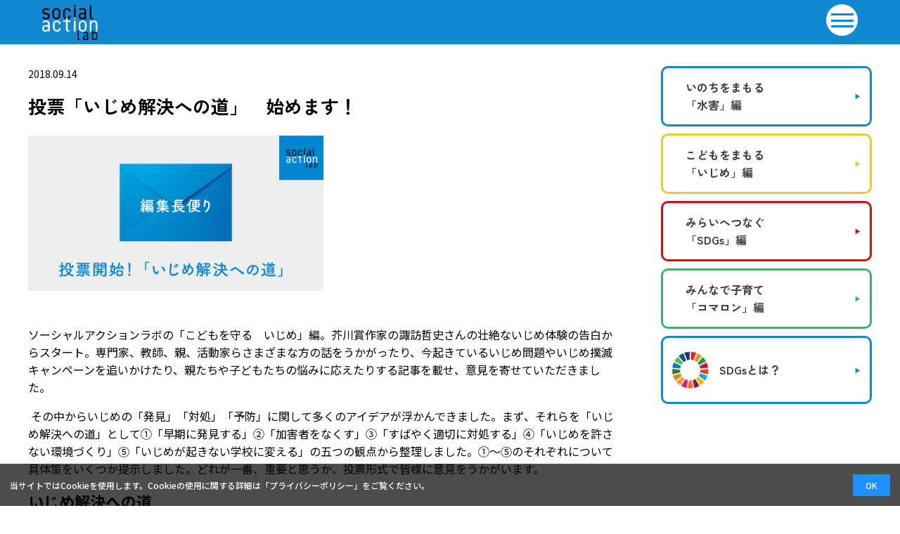

--- FILE ---
content_type: text/html; charset=UTF-8
request_url: https://socialaction.mainichi.jp/2018/09/14/877.html
body_size: 43595
content:

<!DOCTYPE html>
<html lang="ja">
<head prefix="og:http://ogp.me/ns#">
	<meta charset="UTF-8">
	<meta name="viewport" content="width=device-width,initial-scale=1.0">
	<link rel="icon" href="https://socialaction.mainichi.jp/wp-content/themes/SAL/images/logo.png" type="image/x-icon">
	<meta name="format-detection" content="telephone=no">
		<meta property="og:type" content="article">
		
	<meta property="og:url" content="">
      <meta property="og:image" content="/wp-content/uploads/2022/06/sal_ogp_0048.jpg" />
    <meta property="og:site_name" content="ソーシャルアクションラボ">
  <meta property="og:locale" content="ja_JP">
  <meta name=“twitter:card” content="summary">
	
  <link rel="preconnect" href="https://fonts.googleapis.com">
  <link rel="preconnect" href="https://fonts.gstatic.com" crossorigin>
  <link href="https://fonts.googleapis.com/css2?family=Noto+Sans+JP:wght@400;500;700&family=Zen+Kaku+Gothic+New:wght@400;500;700&display=swap" rel="stylesheet">
  <link href="//netdna.bootstrapcdn.com/font-awesome/4.7.0/css/font-awesome.min.css" rel="stylesheet">

    <!-- Google Tag Manager -->
    <script>(function(w,d,s,l,i){w[l]=w[l]||[];w[l].push({'gtm.start':
    new Date().getTime(),event:'gtm.js'});var f=d.getElementsByTagName(s)[0],
    j=d.createElement(s),dl=l!='dataLayer'?'&l='+l:'';j.async=true;j.src=
    'https://www.googletagmanager.com/gtm.js?id='+i+dl;f.parentNode.insertBefore(j,f);
    })(window,document,'script','dataLayer','GTM-5M48NC');</script>
    <!-- End Google Tag Manager -->
	
	<title>投票「いじめ解決への道」 始めます！ - ソーシャルアクションラボ | 毎日新聞</title>

		<!-- All in One SEO 4.9.1.1 - aioseo.com -->
	<meta name="description" content="ソーシャルアクションラボの「こどもを守る いじめ」編。芥川賞作家の諏訪哲史さんの壮絶ないじめ体験の告白からスタ" />
	<meta name="robots" content="max-image-preview:large" />
	<meta name="author" content="mainichi_user"/>
	<link rel="canonical" href="https://socialaction.mainichi.jp/2018/09/14/877.html" />
	<meta name="generator" content="All in One SEO (AIOSEO) 4.9.1.1" />
		<meta property="og:locale" content="ja_JP" />
		<meta property="og:site_name" content="ソーシャルアクションラボ | 毎日新聞 -" />
		<meta property="og:type" content="article" />
		<meta property="og:title" content="投票「いじめ解決への道」 始めます！ - ソーシャルアクションラボ | 毎日新聞" />
		<meta property="og:description" content="ソーシャルアクションラボの「こどもを守る いじめ」編。芥川賞作家の諏訪哲史さんの壮絶ないじめ体験の告白からスタ" />
		<meta property="og:url" content="https://socialaction.mainichi.jp/2018/09/14/877.html" />
		<meta property="og:image" content="https://socialaction.mainichi.jp/wp-content/uploads/2022/08/img_none.jpg" />
		<meta property="og:image:secure_url" content="https://socialaction.mainichi.jp/wp-content/uploads/2022/08/img_none.jpg" />
		<meta property="article:published_time" content="2018-09-14T04:21:00+00:00" />
		<meta property="article:modified_time" content="2022-06-24T04:28:56+00:00" />
		<meta name="twitter:card" content="summary" />
		<meta name="twitter:title" content="投票「いじめ解決への道」 始めます！ - ソーシャルアクションラボ | 毎日新聞" />
		<meta name="twitter:description" content="ソーシャルアクションラボの「こどもを守る いじめ」編。芥川賞作家の諏訪哲史さんの壮絶ないじめ体験の告白からスタ" />
		<meta name="twitter:image" content="https://socialaction.mainichi.jp/wp-content/uploads/2022/08/img_none.jpg" />
		<script type="application/ld+json" class="aioseo-schema">
			{"@context":"https:\/\/schema.org","@graph":[{"@type":"BlogPosting","@id":"https:\/\/socialaction.mainichi.jp\/2018\/09\/14\/877.html#blogposting","name":"\u6295\u7968\u300c\u3044\u3058\u3081\u89e3\u6c7a\u3078\u306e\u9053\u300d \u59cb\u3081\u307e\u3059\uff01 - \u30bd\u30fc\u30b7\u30e3\u30eb\u30a2\u30af\u30b7\u30e7\u30f3\u30e9\u30dc | \u6bce\u65e5\u65b0\u805e","headline":"\u6295\u7968\u300c\u3044\u3058\u3081\u89e3\u6c7a\u3078\u306e\u9053\u300d\u3000\u59cb\u3081\u307e\u3059\uff01","author":{"@id":"https:\/\/socialaction.mainichi.jp\/author\/mainichi_user#author"},"publisher":{"@id":"https:\/\/socialaction.mainichi.jp\/#organization"},"image":{"@type":"ImageObject","url":"\/wp-content\/uploads\/2022\/06\/sal_ogp_0048.jpg","width":1024,"height":538},"datePublished":"2018-09-14T13:21:00+09:00","dateModified":"2022-06-24T13:28:56+09:00","inLanguage":"ja","mainEntityOfPage":{"@id":"https:\/\/socialaction.mainichi.jp\/2018\/09\/14\/877.html#webpage"},"isPartOf":{"@id":"https:\/\/socialaction.mainichi.jp\/2018\/09\/14\/877.html#webpage"},"articleSection":"\u3044\u3058\u3081"},{"@type":"BreadcrumbList","@id":"https:\/\/socialaction.mainichi.jp\/2018\/09\/14\/877.html#breadcrumblist","itemListElement":[{"@type":"ListItem","@id":"https:\/\/socialaction.mainichi.jp#listItem","position":1,"name":"\u30db\u30fc\u30e0","item":"https:\/\/socialaction.mainichi.jp","nextItem":{"@type":"ListItem","@id":"https:\/\/socialaction.mainichi.jp#listItem","name":"\u6295\u7a3f"}},{"@type":"ListItem","@id":"https:\/\/socialaction.mainichi.jp#listItem","position":2,"name":"\u6295\u7a3f","item":"https:\/\/socialaction.mainichi.jp","nextItem":{"@type":"ListItem","@id":"https:\/\/socialaction.mainichi.jp\/category\/ijime#listItem","name":"\u3044\u3058\u3081"},"previousItem":{"@type":"ListItem","@id":"https:\/\/socialaction.mainichi.jp#listItem","name":"\u30db\u30fc\u30e0"}},{"@type":"ListItem","@id":"https:\/\/socialaction.mainichi.jp\/category\/ijime#listItem","position":3,"name":"\u3044\u3058\u3081","item":"https:\/\/socialaction.mainichi.jp\/category\/ijime","nextItem":{"@type":"ListItem","@id":"https:\/\/socialaction.mainichi.jp\/2018\/09\/14\/877.html#listItem","name":"\u6295\u7968\u300c\u3044\u3058\u3081\u89e3\u6c7a\u3078\u306e\u9053\u300d\u3000\u59cb\u3081\u307e\u3059\uff01"},"previousItem":{"@type":"ListItem","@id":"https:\/\/socialaction.mainichi.jp#listItem","name":"\u6295\u7a3f"}},{"@type":"ListItem","@id":"https:\/\/socialaction.mainichi.jp\/2018\/09\/14\/877.html#listItem","position":4,"name":"\u6295\u7968\u300c\u3044\u3058\u3081\u89e3\u6c7a\u3078\u306e\u9053\u300d\u3000\u59cb\u3081\u307e\u3059\uff01","previousItem":{"@type":"ListItem","@id":"https:\/\/socialaction.mainichi.jp\/category\/ijime#listItem","name":"\u3044\u3058\u3081"}}]},{"@type":"Organization","@id":"https:\/\/socialaction.mainichi.jp\/#organization","name":"\u30bd\u30fc\u30b7\u30e3\u30eb\u30a2\u30af\u30b7\u30e7\u30f3\u30e9\u30dc | \u6bce\u65e5\u65b0\u805e","url":"https:\/\/socialaction.mainichi.jp\/"},{"@type":"Person","@id":"https:\/\/socialaction.mainichi.jp\/author\/mainichi_user#author","url":"https:\/\/socialaction.mainichi.jp\/author\/mainichi_user","name":"mainichi_user","image":{"@type":"ImageObject","@id":"https:\/\/socialaction.mainichi.jp\/2018\/09\/14\/877.html#authorImage","url":"https:\/\/secure.gravatar.com\/avatar\/78b18dbc99f1268cf74dc7f7447db286710783831dd2077b35fa341e8182d620?s=96&d=mm&r=g","width":96,"height":96,"caption":"mainichi_user"}},{"@type":"WebPage","@id":"https:\/\/socialaction.mainichi.jp\/2018\/09\/14\/877.html#webpage","url":"https:\/\/socialaction.mainichi.jp\/2018\/09\/14\/877.html","name":"\u6295\u7968\u300c\u3044\u3058\u3081\u89e3\u6c7a\u3078\u306e\u9053\u300d \u59cb\u3081\u307e\u3059\uff01 - \u30bd\u30fc\u30b7\u30e3\u30eb\u30a2\u30af\u30b7\u30e7\u30f3\u30e9\u30dc | \u6bce\u65e5\u65b0\u805e","description":"\u30bd\u30fc\u30b7\u30e3\u30eb\u30a2\u30af\u30b7\u30e7\u30f3\u30e9\u30dc\u306e\u300c\u3053\u3069\u3082\u3092\u5b88\u308b \u3044\u3058\u3081\u300d\u7de8\u3002\u82a5\u5ddd\u8cde\u4f5c\u5bb6\u306e\u8acf\u8a2a\u54f2\u53f2\u3055\u3093\u306e\u58ee\u7d76\u306a\u3044\u3058\u3081\u4f53\u9a13\u306e\u544a\u767d\u304b\u3089\u30b9\u30bf","inLanguage":"ja","isPartOf":{"@id":"https:\/\/socialaction.mainichi.jp\/#website"},"breadcrumb":{"@id":"https:\/\/socialaction.mainichi.jp\/2018\/09\/14\/877.html#breadcrumblist"},"author":{"@id":"https:\/\/socialaction.mainichi.jp\/author\/mainichi_user#author"},"creator":{"@id":"https:\/\/socialaction.mainichi.jp\/author\/mainichi_user#author"},"image":{"@type":"ImageObject","url":"\/wp-content\/uploads\/2022\/06\/sal_ogp_0048.jpg","@id":"https:\/\/socialaction.mainichi.jp\/2018\/09\/14\/877.html\/#mainImage","width":1024,"height":538},"primaryImageOfPage":{"@id":"https:\/\/socialaction.mainichi.jp\/2018\/09\/14\/877.html#mainImage"},"datePublished":"2018-09-14T13:21:00+09:00","dateModified":"2022-06-24T13:28:56+09:00"},{"@type":"WebSite","@id":"https:\/\/socialaction.mainichi.jp\/#website","url":"https:\/\/socialaction.mainichi.jp\/","name":"\u30bd\u30fc\u30b7\u30e3\u30eb\u30a2\u30af\u30b7\u30e7\u30f3\u30e9\u30dc | \u6bce\u65e5\u65b0\u805e","inLanguage":"ja","publisher":{"@id":"https:\/\/socialaction.mainichi.jp\/#organization"}}]}
		</script>
		<!-- All in One SEO -->

<link rel="alternate" type="application/rss+xml" title="ソーシャルアクションラボ | 毎日新聞 &raquo; 投票「いじめ解決への道」　始めます！ のコメントのフィード" href="https://socialaction.mainichi.jp/2018/09/14/877.html/feed" />
<link rel="alternate" title="oEmbed (JSON)" type="application/json+oembed" href="https://socialaction.mainichi.jp/wp-json/oembed/1.0/embed?url=https%3A%2F%2Fsocialaction.mainichi.jp%2F2018%2F09%2F14%2F877.html" />
<link rel="alternate" title="oEmbed (XML)" type="text/xml+oembed" href="https://socialaction.mainichi.jp/wp-json/oembed/1.0/embed?url=https%3A%2F%2Fsocialaction.mainichi.jp%2F2018%2F09%2F14%2F877.html&#038;format=xml" />
<style id='wp-img-auto-sizes-contain-inline-css' type='text/css'>
img:is([sizes=auto i],[sizes^="auto," i]){contain-intrinsic-size:3000px 1500px}
/*# sourceURL=wp-img-auto-sizes-contain-inline-css */
</style>
<style id='wp-emoji-styles-inline-css' type='text/css'>

	img.wp-smiley, img.emoji {
		display: inline !important;
		border: none !important;
		box-shadow: none !important;
		height: 1em !important;
		width: 1em !important;
		margin: 0 0.07em !important;
		vertical-align: -0.1em !important;
		background: none !important;
		padding: 0 !important;
	}
/*# sourceURL=wp-emoji-styles-inline-css */
</style>
<style id='wp-block-library-inline-css' type='text/css'>
:root{--wp-block-synced-color:#7a00df;--wp-block-synced-color--rgb:122,0,223;--wp-bound-block-color:var(--wp-block-synced-color);--wp-editor-canvas-background:#ddd;--wp-admin-theme-color:#007cba;--wp-admin-theme-color--rgb:0,124,186;--wp-admin-theme-color-darker-10:#006ba1;--wp-admin-theme-color-darker-10--rgb:0,107,160.5;--wp-admin-theme-color-darker-20:#005a87;--wp-admin-theme-color-darker-20--rgb:0,90,135;--wp-admin-border-width-focus:2px}@media (min-resolution:192dpi){:root{--wp-admin-border-width-focus:1.5px}}.wp-element-button{cursor:pointer}:root .has-very-light-gray-background-color{background-color:#eee}:root .has-very-dark-gray-background-color{background-color:#313131}:root .has-very-light-gray-color{color:#eee}:root .has-very-dark-gray-color{color:#313131}:root .has-vivid-green-cyan-to-vivid-cyan-blue-gradient-background{background:linear-gradient(135deg,#00d084,#0693e3)}:root .has-purple-crush-gradient-background{background:linear-gradient(135deg,#34e2e4,#4721fb 50%,#ab1dfe)}:root .has-hazy-dawn-gradient-background{background:linear-gradient(135deg,#faaca8,#dad0ec)}:root .has-subdued-olive-gradient-background{background:linear-gradient(135deg,#fafae1,#67a671)}:root .has-atomic-cream-gradient-background{background:linear-gradient(135deg,#fdd79a,#004a59)}:root .has-nightshade-gradient-background{background:linear-gradient(135deg,#330968,#31cdcf)}:root .has-midnight-gradient-background{background:linear-gradient(135deg,#020381,#2874fc)}:root{--wp--preset--font-size--normal:16px;--wp--preset--font-size--huge:42px}.has-regular-font-size{font-size:1em}.has-larger-font-size{font-size:2.625em}.has-normal-font-size{font-size:var(--wp--preset--font-size--normal)}.has-huge-font-size{font-size:var(--wp--preset--font-size--huge)}.has-text-align-center{text-align:center}.has-text-align-left{text-align:left}.has-text-align-right{text-align:right}.has-fit-text{white-space:nowrap!important}#end-resizable-editor-section{display:none}.aligncenter{clear:both}.items-justified-left{justify-content:flex-start}.items-justified-center{justify-content:center}.items-justified-right{justify-content:flex-end}.items-justified-space-between{justify-content:space-between}.screen-reader-text{border:0;clip-path:inset(50%);height:1px;margin:-1px;overflow:hidden;padding:0;position:absolute;width:1px;word-wrap:normal!important}.screen-reader-text:focus{background-color:#ddd;clip-path:none;color:#444;display:block;font-size:1em;height:auto;left:5px;line-height:normal;padding:15px 23px 14px;text-decoration:none;top:5px;width:auto;z-index:100000}html :where(.has-border-color){border-style:solid}html :where([style*=border-top-color]){border-top-style:solid}html :where([style*=border-right-color]){border-right-style:solid}html :where([style*=border-bottom-color]){border-bottom-style:solid}html :where([style*=border-left-color]){border-left-style:solid}html :where([style*=border-width]){border-style:solid}html :where([style*=border-top-width]){border-top-style:solid}html :where([style*=border-right-width]){border-right-style:solid}html :where([style*=border-bottom-width]){border-bottom-style:solid}html :where([style*=border-left-width]){border-left-style:solid}html :where(img[class*=wp-image-]){height:auto;max-width:100%}:where(figure){margin:0 0 1em}html :where(.is-position-sticky){--wp-admin--admin-bar--position-offset:var(--wp-admin--admin-bar--height,0px)}@media screen and (max-width:600px){html :where(.is-position-sticky){--wp-admin--admin-bar--position-offset:0px}}

/*# sourceURL=wp-block-library-inline-css */
</style><style id='wp-block-heading-inline-css' type='text/css'>
h1:where(.wp-block-heading).has-background,h2:where(.wp-block-heading).has-background,h3:where(.wp-block-heading).has-background,h4:where(.wp-block-heading).has-background,h5:where(.wp-block-heading).has-background,h6:where(.wp-block-heading).has-background{padding:1.25em 2.375em}h1.has-text-align-left[style*=writing-mode]:where([style*=vertical-lr]),h1.has-text-align-right[style*=writing-mode]:where([style*=vertical-rl]),h2.has-text-align-left[style*=writing-mode]:where([style*=vertical-lr]),h2.has-text-align-right[style*=writing-mode]:where([style*=vertical-rl]),h3.has-text-align-left[style*=writing-mode]:where([style*=vertical-lr]),h3.has-text-align-right[style*=writing-mode]:where([style*=vertical-rl]),h4.has-text-align-left[style*=writing-mode]:where([style*=vertical-lr]),h4.has-text-align-right[style*=writing-mode]:where([style*=vertical-rl]),h5.has-text-align-left[style*=writing-mode]:where([style*=vertical-lr]),h5.has-text-align-right[style*=writing-mode]:where([style*=vertical-rl]),h6.has-text-align-left[style*=writing-mode]:where([style*=vertical-lr]),h6.has-text-align-right[style*=writing-mode]:where([style*=vertical-rl]){rotate:180deg}
/*# sourceURL=https://socialaction.mainichi.jp/wp-includes/blocks/heading/style.min.css */
</style>
<style id='wp-block-paragraph-inline-css' type='text/css'>
.is-small-text{font-size:.875em}.is-regular-text{font-size:1em}.is-large-text{font-size:2.25em}.is-larger-text{font-size:3em}.has-drop-cap:not(:focus):first-letter{float:left;font-size:8.4em;font-style:normal;font-weight:100;line-height:.68;margin:.05em .1em 0 0;text-transform:uppercase}body.rtl .has-drop-cap:not(:focus):first-letter{float:none;margin-left:.1em}p.has-drop-cap.has-background{overflow:hidden}:root :where(p.has-background){padding:1.25em 2.375em}:where(p.has-text-color:not(.has-link-color)) a{color:inherit}p.has-text-align-left[style*="writing-mode:vertical-lr"],p.has-text-align-right[style*="writing-mode:vertical-rl"]{rotate:180deg}
/*# sourceURL=https://socialaction.mainichi.jp/wp-includes/blocks/paragraph/style.min.css */
</style>
<style id='global-styles-inline-css' type='text/css'>
:root{--wp--preset--aspect-ratio--square: 1;--wp--preset--aspect-ratio--4-3: 4/3;--wp--preset--aspect-ratio--3-4: 3/4;--wp--preset--aspect-ratio--3-2: 3/2;--wp--preset--aspect-ratio--2-3: 2/3;--wp--preset--aspect-ratio--16-9: 16/9;--wp--preset--aspect-ratio--9-16: 9/16;--wp--preset--color--black: #000000;--wp--preset--color--cyan-bluish-gray: #abb8c3;--wp--preset--color--white: #ffffff;--wp--preset--color--pale-pink: #f78da7;--wp--preset--color--vivid-red: #cf2e2e;--wp--preset--color--luminous-vivid-orange: #ff6900;--wp--preset--color--luminous-vivid-amber: #fcb900;--wp--preset--color--light-green-cyan: #7bdcb5;--wp--preset--color--vivid-green-cyan: #00d084;--wp--preset--color--pale-cyan-blue: #8ed1fc;--wp--preset--color--vivid-cyan-blue: #0693e3;--wp--preset--color--vivid-purple: #9b51e0;--wp--preset--gradient--vivid-cyan-blue-to-vivid-purple: linear-gradient(135deg,rgb(6,147,227) 0%,rgb(155,81,224) 100%);--wp--preset--gradient--light-green-cyan-to-vivid-green-cyan: linear-gradient(135deg,rgb(122,220,180) 0%,rgb(0,208,130) 100%);--wp--preset--gradient--luminous-vivid-amber-to-luminous-vivid-orange: linear-gradient(135deg,rgb(252,185,0) 0%,rgb(255,105,0) 100%);--wp--preset--gradient--luminous-vivid-orange-to-vivid-red: linear-gradient(135deg,rgb(255,105,0) 0%,rgb(207,46,46) 100%);--wp--preset--gradient--very-light-gray-to-cyan-bluish-gray: linear-gradient(135deg,rgb(238,238,238) 0%,rgb(169,184,195) 100%);--wp--preset--gradient--cool-to-warm-spectrum: linear-gradient(135deg,rgb(74,234,220) 0%,rgb(151,120,209) 20%,rgb(207,42,186) 40%,rgb(238,44,130) 60%,rgb(251,105,98) 80%,rgb(254,248,76) 100%);--wp--preset--gradient--blush-light-purple: linear-gradient(135deg,rgb(255,206,236) 0%,rgb(152,150,240) 100%);--wp--preset--gradient--blush-bordeaux: linear-gradient(135deg,rgb(254,205,165) 0%,rgb(254,45,45) 50%,rgb(107,0,62) 100%);--wp--preset--gradient--luminous-dusk: linear-gradient(135deg,rgb(255,203,112) 0%,rgb(199,81,192) 50%,rgb(65,88,208) 100%);--wp--preset--gradient--pale-ocean: linear-gradient(135deg,rgb(255,245,203) 0%,rgb(182,227,212) 50%,rgb(51,167,181) 100%);--wp--preset--gradient--electric-grass: linear-gradient(135deg,rgb(202,248,128) 0%,rgb(113,206,126) 100%);--wp--preset--gradient--midnight: linear-gradient(135deg,rgb(2,3,129) 0%,rgb(40,116,252) 100%);--wp--preset--font-size--small: 13px;--wp--preset--font-size--medium: 20px;--wp--preset--font-size--large: 36px;--wp--preset--font-size--x-large: 42px;--wp--preset--spacing--20: 0.44rem;--wp--preset--spacing--30: 0.67rem;--wp--preset--spacing--40: 1rem;--wp--preset--spacing--50: 1.5rem;--wp--preset--spacing--60: 2.25rem;--wp--preset--spacing--70: 3.38rem;--wp--preset--spacing--80: 5.06rem;--wp--preset--shadow--natural: 6px 6px 9px rgba(0, 0, 0, 0.2);--wp--preset--shadow--deep: 12px 12px 50px rgba(0, 0, 0, 0.4);--wp--preset--shadow--sharp: 6px 6px 0px rgba(0, 0, 0, 0.2);--wp--preset--shadow--outlined: 6px 6px 0px -3px rgb(255, 255, 255), 6px 6px rgb(0, 0, 0);--wp--preset--shadow--crisp: 6px 6px 0px rgb(0, 0, 0);}:where(.is-layout-flex){gap: 0.5em;}:where(.is-layout-grid){gap: 0.5em;}body .is-layout-flex{display: flex;}.is-layout-flex{flex-wrap: wrap;align-items: center;}.is-layout-flex > :is(*, div){margin: 0;}body .is-layout-grid{display: grid;}.is-layout-grid > :is(*, div){margin: 0;}:where(.wp-block-columns.is-layout-flex){gap: 2em;}:where(.wp-block-columns.is-layout-grid){gap: 2em;}:where(.wp-block-post-template.is-layout-flex){gap: 1.25em;}:where(.wp-block-post-template.is-layout-grid){gap: 1.25em;}.has-black-color{color: var(--wp--preset--color--black) !important;}.has-cyan-bluish-gray-color{color: var(--wp--preset--color--cyan-bluish-gray) !important;}.has-white-color{color: var(--wp--preset--color--white) !important;}.has-pale-pink-color{color: var(--wp--preset--color--pale-pink) !important;}.has-vivid-red-color{color: var(--wp--preset--color--vivid-red) !important;}.has-luminous-vivid-orange-color{color: var(--wp--preset--color--luminous-vivid-orange) !important;}.has-luminous-vivid-amber-color{color: var(--wp--preset--color--luminous-vivid-amber) !important;}.has-light-green-cyan-color{color: var(--wp--preset--color--light-green-cyan) !important;}.has-vivid-green-cyan-color{color: var(--wp--preset--color--vivid-green-cyan) !important;}.has-pale-cyan-blue-color{color: var(--wp--preset--color--pale-cyan-blue) !important;}.has-vivid-cyan-blue-color{color: var(--wp--preset--color--vivid-cyan-blue) !important;}.has-vivid-purple-color{color: var(--wp--preset--color--vivid-purple) !important;}.has-black-background-color{background-color: var(--wp--preset--color--black) !important;}.has-cyan-bluish-gray-background-color{background-color: var(--wp--preset--color--cyan-bluish-gray) !important;}.has-white-background-color{background-color: var(--wp--preset--color--white) !important;}.has-pale-pink-background-color{background-color: var(--wp--preset--color--pale-pink) !important;}.has-vivid-red-background-color{background-color: var(--wp--preset--color--vivid-red) !important;}.has-luminous-vivid-orange-background-color{background-color: var(--wp--preset--color--luminous-vivid-orange) !important;}.has-luminous-vivid-amber-background-color{background-color: var(--wp--preset--color--luminous-vivid-amber) !important;}.has-light-green-cyan-background-color{background-color: var(--wp--preset--color--light-green-cyan) !important;}.has-vivid-green-cyan-background-color{background-color: var(--wp--preset--color--vivid-green-cyan) !important;}.has-pale-cyan-blue-background-color{background-color: var(--wp--preset--color--pale-cyan-blue) !important;}.has-vivid-cyan-blue-background-color{background-color: var(--wp--preset--color--vivid-cyan-blue) !important;}.has-vivid-purple-background-color{background-color: var(--wp--preset--color--vivid-purple) !important;}.has-black-border-color{border-color: var(--wp--preset--color--black) !important;}.has-cyan-bluish-gray-border-color{border-color: var(--wp--preset--color--cyan-bluish-gray) !important;}.has-white-border-color{border-color: var(--wp--preset--color--white) !important;}.has-pale-pink-border-color{border-color: var(--wp--preset--color--pale-pink) !important;}.has-vivid-red-border-color{border-color: var(--wp--preset--color--vivid-red) !important;}.has-luminous-vivid-orange-border-color{border-color: var(--wp--preset--color--luminous-vivid-orange) !important;}.has-luminous-vivid-amber-border-color{border-color: var(--wp--preset--color--luminous-vivid-amber) !important;}.has-light-green-cyan-border-color{border-color: var(--wp--preset--color--light-green-cyan) !important;}.has-vivid-green-cyan-border-color{border-color: var(--wp--preset--color--vivid-green-cyan) !important;}.has-pale-cyan-blue-border-color{border-color: var(--wp--preset--color--pale-cyan-blue) !important;}.has-vivid-cyan-blue-border-color{border-color: var(--wp--preset--color--vivid-cyan-blue) !important;}.has-vivid-purple-border-color{border-color: var(--wp--preset--color--vivid-purple) !important;}.has-vivid-cyan-blue-to-vivid-purple-gradient-background{background: var(--wp--preset--gradient--vivid-cyan-blue-to-vivid-purple) !important;}.has-light-green-cyan-to-vivid-green-cyan-gradient-background{background: var(--wp--preset--gradient--light-green-cyan-to-vivid-green-cyan) !important;}.has-luminous-vivid-amber-to-luminous-vivid-orange-gradient-background{background: var(--wp--preset--gradient--luminous-vivid-amber-to-luminous-vivid-orange) !important;}.has-luminous-vivid-orange-to-vivid-red-gradient-background{background: var(--wp--preset--gradient--luminous-vivid-orange-to-vivid-red) !important;}.has-very-light-gray-to-cyan-bluish-gray-gradient-background{background: var(--wp--preset--gradient--very-light-gray-to-cyan-bluish-gray) !important;}.has-cool-to-warm-spectrum-gradient-background{background: var(--wp--preset--gradient--cool-to-warm-spectrum) !important;}.has-blush-light-purple-gradient-background{background: var(--wp--preset--gradient--blush-light-purple) !important;}.has-blush-bordeaux-gradient-background{background: var(--wp--preset--gradient--blush-bordeaux) !important;}.has-luminous-dusk-gradient-background{background: var(--wp--preset--gradient--luminous-dusk) !important;}.has-pale-ocean-gradient-background{background: var(--wp--preset--gradient--pale-ocean) !important;}.has-electric-grass-gradient-background{background: var(--wp--preset--gradient--electric-grass) !important;}.has-midnight-gradient-background{background: var(--wp--preset--gradient--midnight) !important;}.has-small-font-size{font-size: var(--wp--preset--font-size--small) !important;}.has-medium-font-size{font-size: var(--wp--preset--font-size--medium) !important;}.has-large-font-size{font-size: var(--wp--preset--font-size--large) !important;}.has-x-large-font-size{font-size: var(--wp--preset--font-size--x-large) !important;}
/*# sourceURL=global-styles-inline-css */
</style>

<style id='classic-theme-styles-inline-css' type='text/css'>
/*! This file is auto-generated */
.wp-block-button__link{color:#fff;background-color:#32373c;border-radius:9999px;box-shadow:none;text-decoration:none;padding:calc(.667em + 2px) calc(1.333em + 2px);font-size:1.125em}.wp-block-file__button{background:#32373c;color:#fff;text-decoration:none}
/*# sourceURL=/wp-includes/css/classic-themes.min.css */
</style>
<link rel='stylesheet' id='pz-linkcard-css' href='//socialaction.mainichi.jp/wp-content/uploads/pz-linkcard/style.css?ver=2.5.3.1.102' type='text/css' media='all' />
<link rel='stylesheet' id='style-css' href='https://socialaction.mainichi.jp/wp-content/themes/SAL/assets/css/style.css?20230707&#038;ver=6.9' type='text/css' media='all' />
<link rel='stylesheet' id='slickcss-css' href='https://socialaction.mainichi.jp/wp-content/themes/SAL/assets/js/slick/slick.css?ver=6.9' type='text/css' media='all' />
<link rel='stylesheet' id='slicktheme-css' href='https://socialaction.mainichi.jp/wp-content/themes/SAL/assets/js/slick/slick-theme.css?ver=6.9' type='text/css' media='all' />
<link rel='stylesheet' id='wp-pagenavi-css' href='https://socialaction.mainichi.jp/wp-content/plugins/wp-pagenavi/pagenavi-css.css?ver=2.70' type='text/css' media='all' />
<link rel="https://api.w.org/" href="https://socialaction.mainichi.jp/wp-json/" /><link rel="alternate" title="JSON" type="application/json" href="https://socialaction.mainichi.jp/wp-json/wp/v2/posts/877" /><link rel="EditURI" type="application/rsd+xml" title="RSD" href="https://socialaction.mainichi.jp/xmlrpc.php?rsd" />
<meta name="generator" content="WordPress 6.9" />
<link rel='shortlink' href='https://socialaction.mainichi.jp/?p=877' />
<link rel="icon" href="/wp-content/uploads/2022/06/cropped-favicon-32x32.png" sizes="32x32" />
<link rel="icon" href="/wp-content/uploads/2022/06/cropped-favicon-192x192.png" sizes="192x192" />
<link rel="apple-touch-icon" href="/wp-content/uploads/2022/06/cropped-favicon-180x180.png" />
<meta name="msapplication-TileImage" content="/wp-content/uploads/2022/06/cropped-favicon-270x270.png" />
</head>
    
<body class="wp-singular post-template-default single single-post postid-877 single-format-standard wp-theme-SAL ijime">
<div id="loader-bg">
  <div id="loader">
    <img src="https://socialaction.mainichi.jp/wp-content/themes/SAL/assets/images/logo.svg" alt="ソーシャルアクションラボ" class="img">
  </div>
</div>
<div id="wrap">
  <div class="cookie-consent">
    <div class="cookie-text">当サイトではCookieを使用します。Cookieの使用に関する詳細は「<a href="https://www.mainichi.co.jp/contact/personal_information.html" target="_blank">プライバシーポリシー</a>」をご覧ください。</div>
    <div class="cookie-agree">OK</div>
  </div>
  <header class="header">
    <div class="wrap">
      <a href="https://socialaction.mainichi.jp/" class="header-logo">
        <img src="https://socialaction.mainichi.jp/wp-content/themes/SAL/assets/images/logo.svg" alt="ソーシャルアクションラボ" class="header-logo__img">
        <img src="https://socialaction.mainichi.jp/wp-content/themes/SAL/assets/images/logo_sdgs.svg" alt="ソーシャルアクションラボ" class="header-logo__img-sdgs">
		  <img src="/wp-content/uploads/2022/07/logo_ijime.svg" alt="ソーシャルアクションラボ" class="header-logo__img-ijime">
		  <img src="/wp-content/uploads/2023/04/logo_comaron.svg" alt="ソーシャルアクションラボ" class="header-logo__img-comaron">
		  
      </a>
      <div class="header-inner">
        <!-- <div class="header-inner__search pc">
          <form method="get" class="searchform" action="https://socialaction.mainichi.jp/">
            <input type="text" placeholder="キーワード検索" name="s" class="searchfield" value="" />
            <input type="submit" value="" alt="検索" title="検索" class="searchsubmit">
          </form>
        </div> -->
        <div class="header-inner__nav">
          <button class="nav-btn">
            <span></span>
            <span></span>
            <span></span>
          </button>
          <nav class="g-nav">
            <!-- <div class="header-inner__search sp">
              <form method="get" class="searchform" action="https://socialaction.mainichi.jp/">
                <input type="text" placeholder="キーワード検索" name="s" class="searchfield" value="" />
                <input type="submit" value="" alt="検索" title="検索" class="searchsubmit">
              </form>
            </div> -->
            <ul class="g-nav__list">
              <li class="g-nav__item"><a href="https://socialaction.mainichi.jp/" class="g-nav__link"><p class="g-nav__text">TOP</p></a></li>
<li class="g-nav__item"><a href="https://socialaction.mainichi.jp/suigai_top/" class="g-nav__link"><p class="g-nav__text">いのちを守る「水害」編</p></a></li>
              <li class="g-nav__item"><a href="https://socialaction.mainichi.jp/ijime_top/" class="g-nav__link"><p class="g-nav__text">こどもを守る「いじめ」編</p></a></li>
              <li class="g-nav__item"><a href="https://socialaction.mainichi.jp/sdgs_top/" class="g-nav__link"><p class="g-nav__text">みらいへつなぐ「SDGs」編</p></a></li>
					<li class="g-nav__item"><a href="https://socialaction.mainichi.jp/comaron_top/" class="g-nav__link"><p class="g-nav__text">みんなで子育て「コマロン」編</p></a></li>
            </ul>
          </nav>
        </div>
      </div>
    </div>
  </header><main class="main">
  <div class="col-wrap">
    <div class="col-main">
             <!-- 表示 -->
      <div class="single-wrap">
        <div class="news-list__cat">
                    <p class="date">2018.09.14</p>
        </div>
        <h1 class="news-list__title font-r">投票「いじめ解決への道」　始めます！</h1>
        			  <div class="single-thumb">
				  				  <img width="1024" height="538" src="/wp-content/uploads/2022/06/sal_ogp_0048.jpg" class="attachment-post-thumbnail size-post-thumbnail wp-post-image" alt="" decoding="async" srcset="https://socialaction.mainichi.jp/wp-content/uploads/2022/06/sal_ogp_0048.jpg 1024w, https://socialaction.mainichi.jp/wp-content/uploads/2022/06/sal_ogp_0048-300x158.jpg 300w, https://socialaction.mainichi.jp/wp-content/uploads/2022/06/sal_ogp_0048-768x404.jpg 768w" sizes="(max-width: 1024px) 100vw, 1024px" />				  			  </div>
		  <!-- チェックボックスend -->
        <div class="contents f-nt">
<p>ソーシャルアクションラボの「こどもを守る　いじめ」編。芥川賞作家の諏訪哲史さんの壮絶ないじめ体験の告白からスタート。専門家、教師、親、活動家らさまざまな方の話をうかがったり、今起きているいじめ問題やいじめ撲滅キャンペーンを追いかけたり、親たちや子どもたちの悩みに応えたりする記事を載せ、意見を寄せていただきました。</p>



<p>&nbsp;その中からいじめの「発見」「対処」「予防」に関して多くのアイデアが浮かんできました。まず、それらを「いじめ解決への道」として①「早期に発見する」②「加害者をなくす」③「すばやく適切に対処する」④「いじめを許さない環境づくり」⑤「いじめが起きない学校に変える」の五つの観点から整理しました。①～⑤のそれぞれについて具体策をいくつか提示しました。どれが一番、重要と思うか、投票形式で皆様に意見をうかがいます。</p>



<h2 class="wp-block-heading">いじめ解決への道</h2>



<p><a href="https://socialaction.mainichi.jp/cards/1/88">①「いじめを早期に発見する」</a>https://socialaction.mainichi.jp/cards/1/88</p>



<p><a href="https://socialaction.mainichi.jp/cards/1/89">②「加害者をなくす」</a>https://socialaction.mainichi.jp/cards/1/89</p>



<p><a href="https://socialaction.mainichi.jp/cards/1/90">③「すばやく適切に対処する」</a>https://socialaction.mainichi.jp/cards/1/90</p>



<p><a href="https://socialaction.mainichi.jp/cards/1/91">④「いじめを許さない環境づくり」</a>https://socialaction.mainichi.jp/cards/1/91</p>



<p><a href="https://socialaction.mainichi.jp/cards/1/92">⑤「いじめが起きない学校に変える」</a>https://socialaction.mainichi.jp/cards/1/92</p>



<h2 class="wp-block-heading">シンポジウム「子どもをいじめから守るには」開催</h2>



<p>　ソーシャルアクションラボでは９月２９日、シンポジウム「子どもをいじめから守るには」を開きます。シンポジウムでは皆様の投票結果を踏まえ議論を深めます。<br></p>
</div>
      </div>

          </div>

    <!-- flag終了 -->
    

    <aside class="sidebar">
  <div class="common-btn font-r btn-suigai"><a href="https://socialaction.mainichi.jp/suigai_top/" class="common-btn__link">
    <p class="common-btn__text">いのちをまもる<br class="br-pc">「水害」編</p>
  </a></div>
  <div class="common-btn font-r btn-ijime"><a href="https://socialaction.mainichi.jp/ijime_top/" class="common-btn__link">
    <p class="common-btn__text">こどもをまもる<br class="br-pc">「いじめ」編</p>
  </a></div>
  <div class="common-btn font-r btn-sdgs"><a href="https://socialaction.mainichi.jp/sdgs_top/" class="common-btn__link">
    <p class="common-btn__text">みらいへつなぐ<br class="br-pc">「SDGs」編</p>
  </a></div>
  <div class="common-btn font-r btn-comaron"><a href="https://socialaction.mainichi.jp/comaron_top/" class="common-btn__link">
    <p class="common-btn__text">みんなで子育て<br class="br-pc">「コマロン」編</p>
  </a></div>
  <div class="common-btn font-r color-svg"><a href="https://socialaction.mainichi.jp/about_sdgs" class="common-btn__link">
    <img src="https://socialaction.mainichi.jp/wp-content/themes/SAL/assets/images/sdgs_symbol.svg" alt=""><p class="common-btn__text">SDGsとは？</p>
  </a></div>
	</aside>  </div>

  <div class="border border-banner"></div>
<div class="banner-list">

      <div class="banner-mainichi">
    <a href="https://mainichi.jp/info/" target="_blank"><img src="https://socialaction.mainichi.jp/wp-content/themes/SAL/assets/images/regist-bnr.jpg" alt="毎日新聞"></a>
  </div>
</div>
</main>
<script type='text/javascript'>
(function() {
  const expire = 365; // 有効期限（日）
  let cc = document.querySelector('.cookie-consent');
  let ca = document.querySelector('.cookie-agree');
  const flag = localStorage.getItem('popupFlag');
  if (flag != null) {
    const data = JSON.parse(flag);
    if (data['value'] == 'true') {
      popup();
    } else {
      const current = new Date();
      if (current.getTime() > data['expire']) {
        setWithExpiry('popupFlag', 'true', expire);
        popup();
      }      
    }
  } else {
    setWithExpiry('popupFlag', 'true', expire);
    popup();
  }
  ca.addEventListener('click', () => {
    cc.classList.add('cc-hide1');
    setWithExpiry('popupFlag', 'false', expire);
  });
  
  function setWithExpiry(key, value, expire) {
    const current = new Date();
    expire = current.getTime() + expire * 24 * 3600 * 1000;
    const item = {
      value: value,
      expire: expire
    };
    localStorage.setItem(key, JSON.stringify(item));
  }
  
  function popup() {
    cc.classList.add('is-show');
  }
}());
</script>

  <footer class="footer">
    <div class="footer-inner">
			<div class="fotter-inner__logo">
				<a href="https://socialaction.mainichi.jp/" class="footer-logo"><img src="/wp-content/uploads/2022/08/footer-logo.svg" alt="ソーシャルアクションラボ" class="footer-logo__img"></a>
				<p class="footer-inner__text">私たちは持続可能な開発目標を支援しています。</p>
			</div>

      <ul class="footer-list">
				<li class="footer-list__item"><a href="https://socialaction.mainichi.jp/#sal" class="footer-list__link font-r">ソーシャルアクションラボとは？</a></li>
        <li class="footer-list__item"><a href="https://mainichi.jp/info/etc/copyright.html?_gl=1*1t5ivop*_ga*MTE3OTEzOTQwLjE2NTQ1ODYyMTg.*_ga_TWF4RDH5YQ*MTY1NTE5ODY3OS4zLjEuMTY1NTE5ODcwMy4zNg.." target="_blank" class="footer-list__link font-r">著作権</a></li>
        <li class="footer-list__item"><a href="https://www.mainichi.co.jp/contact/personal_information.html" target="_blank" class="footer-list__link font-r">個人情報</a></li>
        <li class="footer-list__item"><a href="https://mainichi.jp/help/" target="_blank" class="footer-list__link font-r">お問い合わせ</a></li>
        <li class="footer-list__item"><a href="https://mainichi.jp/?_gl=1*1e1j3y4*_ga*MTE3OTEzOTQwLjE2NTQ1ODYyMTg.*_ga_TWF4RDH5YQ*MTY1NTE5ODY3OS4zLjEuMTY1NTE5ODg1MC41" target="_blank" class="footer-list__link font-r">毎日新聞デジタル</a></li>
      </ul>
      <p class="footer-cap">毎日新聞のニュースサイトに掲載の<br class="br-sp">記事・写真・図表など無断転載を禁止します。<br class="br-sp">著作権は毎日新聞社またはその情報提供者に属します。</p>
      <small class="copyright">(C) THE MAINICHI NEWSPAPERS. All rights reserved.</small>
      
    </div>
  </footer>
</div>
<script type="speculationrules">
{"prefetch":[{"source":"document","where":{"and":[{"href_matches":"/*"},{"not":{"href_matches":["/wp-*.php","/wp-admin/*","/wp-content/uploads/*","/wp-content/*","/wp-content/plugins/*","/wp-content/themes/SAL/*","/*\\?(.+)"]}},{"not":{"selector_matches":"a[rel~=\"nofollow\"]"}},{"not":{"selector_matches":".no-prefetch, .no-prefetch a"}}]},"eagerness":"conservative"}]}
</script>
<script type="module"  src="https://socialaction.mainichi.jp/wp-content/plugins/all-in-one-seo-pack/dist/Lite/assets/table-of-contents.95d0dfce.js?ver=4.9.1.1" id="aioseo/js/src/vue/standalone/blocks/table-of-contents/frontend.js-js"></script>
<script type="text/javascript" src="https://socialaction.mainichi.jp/wp-includes/js/jquery/jquery.min.js?ver=3.7.1" id="jquery-core-js"></script>
<script type="text/javascript" src="https://socialaction.mainichi.jp/wp-includes/js/jquery/jquery-migrate.min.js?ver=3.4.1" id="jquery-migrate-js"></script>
<script type="text/javascript" src="https://socialaction.mainichi.jp/wp-content/themes/SAL/assets/js/script.js?ver=6.9" id="script-js"></script>
<script type="text/javascript" src="https://socialaction.mainichi.jp/wp-content/themes/SAL/assets/js/slick/slick.min.js?ver=6.9" id="slick-js"></script>
<script id="wp-emoji-settings" type="application/json">
{"baseUrl":"https://s.w.org/images/core/emoji/17.0.2/72x72/","ext":".png","svgUrl":"https://s.w.org/images/core/emoji/17.0.2/svg/","svgExt":".svg","source":{"concatemoji":"https://socialaction.mainichi.jp/wp-includes/js/wp-emoji-release.min.js?ver=6.9"}}
</script>
<script type="module">
/* <![CDATA[ */
/*! This file is auto-generated */
const a=JSON.parse(document.getElementById("wp-emoji-settings").textContent),o=(window._wpemojiSettings=a,"wpEmojiSettingsSupports"),s=["flag","emoji"];function i(e){try{var t={supportTests:e,timestamp:(new Date).valueOf()};sessionStorage.setItem(o,JSON.stringify(t))}catch(e){}}function c(e,t,n){e.clearRect(0,0,e.canvas.width,e.canvas.height),e.fillText(t,0,0);t=new Uint32Array(e.getImageData(0,0,e.canvas.width,e.canvas.height).data);e.clearRect(0,0,e.canvas.width,e.canvas.height),e.fillText(n,0,0);const a=new Uint32Array(e.getImageData(0,0,e.canvas.width,e.canvas.height).data);return t.every((e,t)=>e===a[t])}function p(e,t){e.clearRect(0,0,e.canvas.width,e.canvas.height),e.fillText(t,0,0);var n=e.getImageData(16,16,1,1);for(let e=0;e<n.data.length;e++)if(0!==n.data[e])return!1;return!0}function u(e,t,n,a){switch(t){case"flag":return n(e,"\ud83c\udff3\ufe0f\u200d\u26a7\ufe0f","\ud83c\udff3\ufe0f\u200b\u26a7\ufe0f")?!1:!n(e,"\ud83c\udde8\ud83c\uddf6","\ud83c\udde8\u200b\ud83c\uddf6")&&!n(e,"\ud83c\udff4\udb40\udc67\udb40\udc62\udb40\udc65\udb40\udc6e\udb40\udc67\udb40\udc7f","\ud83c\udff4\u200b\udb40\udc67\u200b\udb40\udc62\u200b\udb40\udc65\u200b\udb40\udc6e\u200b\udb40\udc67\u200b\udb40\udc7f");case"emoji":return!a(e,"\ud83e\u1fac8")}return!1}function f(e,t,n,a){let r;const o=(r="undefined"!=typeof WorkerGlobalScope&&self instanceof WorkerGlobalScope?new OffscreenCanvas(300,150):document.createElement("canvas")).getContext("2d",{willReadFrequently:!0}),s=(o.textBaseline="top",o.font="600 32px Arial",{});return e.forEach(e=>{s[e]=t(o,e,n,a)}),s}function r(e){var t=document.createElement("script");t.src=e,t.defer=!0,document.head.appendChild(t)}a.supports={everything:!0,everythingExceptFlag:!0},new Promise(t=>{let n=function(){try{var e=JSON.parse(sessionStorage.getItem(o));if("object"==typeof e&&"number"==typeof e.timestamp&&(new Date).valueOf()<e.timestamp+604800&&"object"==typeof e.supportTests)return e.supportTests}catch(e){}return null}();if(!n){if("undefined"!=typeof Worker&&"undefined"!=typeof OffscreenCanvas&&"undefined"!=typeof URL&&URL.createObjectURL&&"undefined"!=typeof Blob)try{var e="postMessage("+f.toString()+"("+[JSON.stringify(s),u.toString(),c.toString(),p.toString()].join(",")+"));",a=new Blob([e],{type:"text/javascript"});const r=new Worker(URL.createObjectURL(a),{name:"wpTestEmojiSupports"});return void(r.onmessage=e=>{i(n=e.data),r.terminate(),t(n)})}catch(e){}i(n=f(s,u,c,p))}t(n)}).then(e=>{for(const n in e)a.supports[n]=e[n],a.supports.everything=a.supports.everything&&a.supports[n],"flag"!==n&&(a.supports.everythingExceptFlag=a.supports.everythingExceptFlag&&a.supports[n]);var t;a.supports.everythingExceptFlag=a.supports.everythingExceptFlag&&!a.supports.flag,a.supports.everything||((t=a.source||{}).concatemoji?r(t.concatemoji):t.wpemoji&&t.twemoji&&(r(t.twemoji),r(t.wpemoji)))});
//# sourceURL=https://socialaction.mainichi.jp/wp-includes/js/wp-emoji-loader.min.js
/* ]]> */
</script>
<script type='text/javascript'>
jQuery(function() {
  jQuery(document).ready(function(){
    jQuery('.top-slide').slick({
       slidesToShow: 1,
      autoplay:true,
      autoplaySpeed: 6000,
      speed: 800,
      cssEase: 'ease-in-out',
      dots: true,
      centerPadding: "25%",
      centerMode: true,
        responsive:[{
          breakpoint: 781,
          settings: {
            slidesToShow: 1,
            centerPadding: "5%"
          }
        }]
    });
  });
});
</script>
<!-- script.js読み込み -->
</body>
</html>

--- FILE ---
content_type: application/javascript
request_url: https://csm.cxpublic.com/Mainichi.js
body_size: 3960
content:
!function(e,t){var n=e.createElement(t);n.type="text/java"+t,n.async="async",n.src="http"+("https:"===location.protocol?"s://s":"://")+"cdn.cxense.com/cx.cce.js";var r=e.getElementsByTagName(t)[0];r.parentNode.insertBefore(n,r)}(document,"script");var cX=window.cX||{options:{}};cX.callQueue=cX&&cX.callQueue||[],cX.CCE=cX.CCE||{},cX.CCE.callQueue=cX.CCE.callQueue||[],-1!==["accounts.mainichi.jp","dev-accounts.mainichi.jp","stg-www.mainichi.jp","mainichi.jp","stg-renew.mainichi.jp","stg-stgrenew.mainichi.jp","maipo.mainichi.jp"].indexOf(location.hostname)&&cX.callQueue.push(["invoke",function(){var e=new Date,t=e.getFullYear()+("0"+(e.getMonth()+1)).slice(-2)+("0"+e.getDate()).slice(-2)+("0"+e.getHours()).slice(-2),n="https://csm.cxpublic.com/Mainichi/domain/"+location.hostname+".js?"+t;cX.loadScript(n,!0,void 0,"cX_csd_domainScript")}]),function(){if(!function(){var e=["preview","phantomjs","spider","crawl","cxense","slurp","read ahead agent"],t=navigator.userAgent.toLowerCase();if(/\bbot|bot\b/.test(t))return!0;for(var n=0;n<e.length;n++)if(-1!=t.indexOf(e[n]))return!0;return 0==t.indexOf("mozilla")&&-1==t.indexOf(" ")}()){var e=function(){try{new RegExp("^https?://"+location.hostname);var e="data-cx-area";function t(e){(function(e){if("object"==typeof localStorage&&"function"==typeof localStorage.getItem){var t="cx_clickedarea",n=JSON.parse(localStorage.getItem(t));if(n){localStorage.removeItem(t);var r=n.time||0,o=Math.round((new Date).getTime()/1e3);isFinite(r)&&r<=o&&r>o-1800&&e(n.area,n.url,n.text,(i=cX.library.m_rnd,function(e,t,n,r){t=t||{};var o=cX.library.combineArgs(cX.library.m_customEventAttributes||{},n||{}),c=o.identities||[];cX.Array.some(c,function(e){return"cx"===e.type})||c.push({id:cX.getUserId(),type:"cx"});var a=[];cX.Object.forEach(t,function(e,t){a.push({group:t,item:e,type:"number"==typeof e?"number":"string"})});var s={events:[{type:e,rnd:cX.library._randomString(),siteId:cX.library.m_siteId,prnd:i,userIds:c,origin:o.origin,segmentIds:r,customParameters:a}]},l="https://comcluster.cxense.com/dmp/push?callback={{callback}}&persisted="+encodeURIComponent(o.persistedQueryId)+"&json="+encodeURIComponent(cX.JSON.stringify(s));cX.jsonpRequest(l,function(){o.callback&&o.callback()},{synchronous:o.synchronous})}))}}var i})(e),window.addEventListener("click",n,!1)}function n(e){var t=e||window.event,n="",i=!1,c="",a="";if(t){for(var s=t.target||t.srcElement,l=0;l<15&&s&&"body"!==s.nodeName.toLowerCase();l++){if(c||(c=o(s,s.parentNode?s.parentNode.childNodes:[])),1===s.nodeType&&"a"===s.nodeName.toLowerCase()&&"string"==typeof s.href&&(r(s)&&(i=!0),"string"==typeof s.href&&(n=s.href)),"/"==location.pathname)for(var d=0;d<s.children.length;d++)if("toppickup-detail"==s.children[d].className)for(var u=0;u<s.children[d].children.length;u++)s.children[d].children[u].className.indexOf("toppickup-title")>-1&&(a=s.children[d].children[u].innerText);else if("toppickuplist-detail"==s.children[d].className)for(u=0;u<s.children[d].children.length;u++)s.children[d].children[u].className.indexOf("toppickuplist-title")>-1&&(a=s.children[d].children[u].innerText);else if("articlelist-detail"==s.children[d].className)for(u=0;u<s.children[d].children.length;u++)s.children[d].children[u].className.indexOf("articlelist-title")>-1&&(a=s.children[d].children[u].innerText);s=s.parentNode}if(!i&&n&&c&&"object"==typeof localStorage&&"function"==typeof localStorage.setItem){var p=Math.round((new Date).getTime()/1e3);localStorage.setItem("cx_clickedarea",JSON.stringify({time:p,area:c,prnd:cX.library.m_rnd,text:a}))}}return!0}function r(e){return e.getAttribute("target")&&"_blank"==e.getAttribute("target").toLowerCase()||e.getAttribute("target")&&-1!=e.getAttribute("target").toLowerCase().indexOf("share")}function o(t,n){var r="";return t.getAttribute(e)&&(r=t.getAttribute(e)),r}return{init:function(e){t(e)}}}catch(i){}}(),t=function(){var e,t={info:"問い合わせ先","img-pagination":"モーダル",well:"本文内","post-slider-wrap":"スライダー","content-left":"本文内","post-content":"記事本文内",schedule_popup:"スケジュール",banner_group:"バナー","detail-box":"本文内","box-intro-bottom":"記事下"};function n(t){e=t,window.addEventListener("mouseup",r,!0),window.addEventListener("contextmenu",r,!0)}function r(t){try{var n=t||window.event,r="",i="";if(n){for(var c=n.target||n.srcElement,a=0;a<10&&c&&"body"!==c.nodeName.toLowerCase();a++){1===c.nodeType&&"a"===c.nodeName.toLowerCase()&&("string"==typeof c.href&&(r=c.href),0==i.length&&c.innerText.length>0&&(i=c.innerText));var s=o(c,c.parentNode&&c.parentNode.childNodes);if(s)break;c=c.parentNode}s&&r&&(r=decodeURIComponent(r),i=i||r,e(s.slice(0,256),{text:i.slice(0,256),href:r.replace(/^https?:\/\//,"").slice(0,256)}))}}catch(e){}return!0}function o(e){if(e.className)for(var n=e.className.split(" "),r=0;r<n.length;r++)if(-1!=Object.keys(t).indexOf(n[r]))return t[n[r]]}return{init:function(e){n(e)}}}(),n=function(){var e,t,n,r={},o="scroll",i=["pos_in_page","pos_in_article"],c=function(e){e.forEach(function(e){if(e.isIntersecting&&e.target){var c=r[e.target.id];c&&a(c.selector,c.rate).forEach(function(e){var c,a,s,l;c=r[e].rate,a=r[e].mode,s=r[e].prnd,l={events:[{type:o,rnd:cX.library._randomString(),siteId:cX.library.m_siteId,prnd:s,userIds:[{id:cX.getUserId(),type:"cx"}],origin:n.origin,segmentIds:void 0,customParameters:[{group:0==a?i[0]:i[1],item:String(c)+"%",type:"string"}]}]},navigator.sendBeacon?navigator.sendBeacon("https://comcluster.cxense.com/dmp/push?persisted="+encodeURIComponent(n.persistedQueryId),JSON.stringify(l)):cX.jsonpRequest("https://comcluster.cxense.com/dmp/push?callback={{callback}}&persisted="+encodeURIComponent(n.persistedQueryId)+"&json="+encodeURIComponent(cX.JSON.stringify(l))),t.unobserve(r[e].element),r[e].element.parentNode.removeChild(r[e].element),delete r[e]})}})},a=function(e,t){t||(t=100);var n=[];return Object.keys(r).forEach(function(o){r[o].selector===e&&r[o].rate<=t&&n.push(o)}),n},s=function(e,n,o){if(!(a(n).length>0)&&t){(!o||isNaN(o)||o<10||o>100)&&(o=25);var i=0,c=0,s=document.querySelector(n);switch(e){case 0:n="Page",c=document.documentElement.scrollHeight;break;case 1:s&&(i=Math.floor(s.getBoundingClientRect().top+window.pageYOffset),c=Math.floor(s.getBoundingClientRect().height));break;case 2:s&&(c=Math.floor(s.getBoundingClientRect().top+window.pageYOffset))}if(0!==c){var l=cX.library.m_rnd;(function(e){for(var t=[],n=Math.floor(100/e),r=1;r<=n;r++)t.push(Math.floor(r/n*100));return t})(o).forEach(function(o){var a=Math.floor(c/100*o)+i,s="cxscr_"+Math.random().toString(32).substring(2);document.body.insertAdjacentHTML("beforeend",'<div id="'+s+'" style="position:absolute;opacity:0;height:1px;top:'+a+'px;"/>'),r[s]={selector:n,rate:o,element:document.querySelector("#"+s),mode:e,prnd:l},t.observe(r[s].element)})}}};return{init:function(r,o,i,a){var l;if("object"==typeof r)return e||(e=function(e){return!t&&window.IntersectionObserver&&(t=new IntersectionObserver(c,{})),n=e,!0}(r)),(0===o||i)&&(l=function(){s(o,i,a)},"loading"===document.readyState?window.addEventListener("load",l,!1):l()),e},getTargets:function(){return r},setType:function(e){"string"==typeof e&&(o=e)},setGroups:function(e){e instanceof Array&&2===e.length&&(i=e)}}}();window.cxIoScrollDepth=n;var r=function(){var e,t,n,r=window.cX=window.cX||{};r.callQueue=r.callQueue||[];var o="tieup",i={},c=new RegExp(location.origin);function a(e,r,o){return t=r,n=o,window.addEventListener("click",l,!1),Array.prototype.forEach.call(document.querySelectorAll(t+" a"),function(e){var t=s(e);t&&!i[t]&&(i[t]={},i[t].el=e,_observer.observe(e))}),!0}function s(e){return e.href.length>0&&!((t=e.href).match(c)||"/"===t.charAt(0)||"."===t.charAt(0))&&e.text.replace(/[\x00-\x1f\x7f]/g,"").replace(/\x20+/g," ").trim()+"|"+decodeURIComponent(e.href).split("?")[0];var t}function l(e){var t,c=e||window.event;if(c)for(var a=c.target||c.srcElement,l=0;l<20&&a&&"body"!==a.nodeName.toLowerCase()&&(1!==a.nodeType||"a"!==a.nodeName.toLowerCase()||!(t=s(a)));l++)a=a.parentNode;return i[t]&&function(e,t){var i={events:[{type:o,rnd:r.library._randomString(),siteId:r.library.m_siteId,prnd:r.library.m_rnd,userIds:[{id:r.getUserId(),type:"cx"}],origin:n.origin,segmentIds:void 0,customParameters:[{group:o+"_action",item:e.slice(0,256),type:"string"},{group:o+"_tag",item:t.slice(0,256),type:"string"}]}]};navigator.sendBeacon?navigator.sendBeacon("https://comcluster.cxense.com/dmp/push?persisted="+encodeURIComponent(n.persistedQueryId),JSON.stringify(i)):r.jsonpRequest("https://comcluster.cxense.com/dmp/push?callback={{callback}}&persisted="+encodeURIComponent(n.persistedQueryId)+"&json="+encodeURIComponent(r.JSON.stringify(i)))}(o+"_click",t),!0}return{init:function(t,n,r){return e||(e=a(0,n,r)),e},stop:function(){window.removeEventListener("click",l,!1)},getTargets:function(){return i}}}();window.cxTieupTracker=r;var o=function(){(window.cXcustom.q=window.cXcustom.q||[]).push(arguments),c()};o.q=window.cXcustom&&window.cXcustom.q?window.cXcustom.q:[],window.cXcustom=o,c()}function i(e,t,n,r,o){var i=function(){var e,t,n,r,o,i=window.cX=window.cX||{};function c(i,c,u,p,f){if(e=i,0==c||(t=document.querySelector(u))){switch(n=25,f&&!isNaN(f)&&parseInt(f)>0&&parseInt(f)<100&&(n=parseInt(f)),r=0,c){case 0:o=a;break;case 1:o=s;break;default:o=l}!function(e){e>0&&setTimeout(function(){d()},e);window.addEventListener("scroll",(t=d,n=500,c=null,a=0,s=function(){a=new Date,c=null,i=t.apply(r,o)},function(){var e=new Date;a||(a=e);var l=n-(e-a);return r=this,o=arguments,l<=0?(clearTimeout(c),c=null,a=e,i=t.apply(r,o)):c||(c=setTimeout(s,l)),i}),!1);var t,n,r,o,i,c,a,s}(p)}}return i.callQueue=i.callQueue||[],{init:function(e,t,n,r,o){c(e,t,n,r,o)}};function a(){var t=i.getScrollPos(),o=i.getWindowSize(),c=i.getDocumentSize(),a=(t.top+o.height)/c.height*100;(a=Math.ceil(a))>100&&(a=100);var s=Math.floor(a/n)*n;if(r<s&&s>=n){for(var l=r+n;l<s;l+=n)e(l);e(s),r=s}}function s(){var o=i.getScrollPos(),c=i.getWindowSize(),a=i.getElementPosition(t);if(o.top+c.height>a.top){var s=(o.top+c.height-a.top)/t.offsetHeight*100;(s=Math.ceil(s))>100&&(s=100);var l=Math.floor(s/n)*n;if(r<l&&l>=n){for(var d=r+n;d<l;d+=n)e(d);e(l),r=l}}}function l(){var o=i.getScrollPos(),c=i.getWindowSize(),a=i.getElementPosition(t),s=(o.top+c.height)/a.top*100;(s=Math.ceil(s))>100&&(s=100);var l=Math.floor(s/n)*n;if(r<l&&l>=n){for(var d=r+n;d<l;d+=n)e(d);e(l),r=l}}function d(){r>=100||o()}}();"loading"===document.readyState?window.document.addEventListener("DOMContentLoaded",function(){i.init(e,t,n,r,o)}):i.init(e,t,n,r,o)}function c(){for(;window.cXcustom.q&&window.cXcustom.q.length>0;){var o=window.cXcustom.q.shift();try{if("clickedArea"===o[0])e.init(o[1]);else if("scrollDepth"===o[0]){var c=o[3];c&&(c=1==o[4]?"."+c:"#"+c),i(o[1],o[2],c,o[5])}else"scrollDepth2"===o[0]?i(o[1],o[2],o[3],o[4],o[5]):"scrollDepth3"===o[0]?n.init(o[1],o[2],o[3]):"externalLink"===o[0]?t.init(o[1]):"tieupTrack"===o[0]&&r.init(o[1],o[2],o[3])}catch(e){}}}}(),function(e,t,n,r){(n=e.createElement(t)).type="text/java"+t,n.async="async",n.src="https://cdn.cxense.com/track_banners_init.js",(r=e.getElementsByTagName(t)[0]).parentNode.insertBefore(n,r)}(document,"script");
//# sourceMappingURL=Mainichi.js.map

--- FILE ---
content_type: text/javascript;charset=utf-8
request_url: https://id.cxense.com/public/user/id?json=%7B%22identities%22%3A%5B%7B%22type%22%3A%22ckp%22%2C%22id%22%3A%22mko341jipjf5c0j7%22%7D%2C%7B%22type%22%3A%22lst%22%2C%22id%22%3A%224v921x15olnztl2vxmfe7h0z%22%7D%2C%7B%22type%22%3A%22cst%22%2C%22id%22%3A%224v921x15olnztl2vxmfe7h0z%22%7D%5D%7D&callback=cXJsonpCB3
body_size: 190
content:
/**/
cXJsonpCB3({"httpStatus":200,"response":{"userId":"cx:1iycuynghfoz919dp1tkuq9kkc:1thveggda58oj","newUser":true}})

--- FILE ---
content_type: image/svg+xml
request_url: https://socialaction.mainichi.jp/wp-content/uploads/2022/08/footer-logo.svg
body_size: 124932
content:
<?xml version="1.0" encoding="UTF-8"?> <svg xmlns="http://www.w3.org/2000/svg" xmlns:xlink="http://www.w3.org/1999/xlink" width="921" height="111.307" viewBox="0 0 921 111.307"><defs><pattern id="pattern" preserveAspectRatio="none" width="100%" height="100%" viewBox="0 0 924 140"><image width="924" height="140" xlink:href="[data-uri]"></image></pattern></defs><g id="footer-logo" transform="translate(-259 -2427)"><g id="logo_ijime" transform="translate(259 2428)"><path id="パス_24" data-name="パス 24" d="M19.135,53.326a4.443,4.443,0,0,0-1.369-3.62,6.88,6.88,0,0,0-3.792-1.467l-4.131-.588a11.65,11.65,0,0,1-6.578-2.811A8.6,8.6,0,0,1,.713,38.153C.713,32.1,5.1,28,12.336,28a15.423,15.423,0,0,1,8.192,2.055c1.222.637,2.129,1.54,2.129,2.668a2.486,2.486,0,0,1-.609,1.614,2.011,2.011,0,0,1-1.617.756,4.7,4.7,0,0,1-2.125-.756,10.54,10.54,0,0,0-6.162-1.715c-4.11,0-6.3,2.23-6.3,5.405a4.054,4.054,0,0,0,1.271,3.228,6.939,6.939,0,0,0,3.816,1.565l4.138.627c3.179.49,4.936,1.222,6.456,2.594a9.266,9.266,0,0,1,2.836,7.138c0,6.407-5.185,10.223-12.519,10.223a16.661,16.661,0,0,1-9.368-2.349C.661,59.978.02,59.242.02,57.971a2.594,2.594,0,0,1,.732-1.75,2.139,2.139,0,0,1,1.54-.634,3.754,3.754,0,0,1,2.251.879,11.821,11.821,0,0,0,7.411,2.227C16.544,58.707,19.135,56.75,19.135,53.326Z" transform="translate(-0.013 -18.197)"></path><path id="パス_25" data-name="パス 25" d="M92.47,45.7c0-7.313.126-10.783,3.5-14.161a13.273,13.273,0,0,1,18.04,0c3.357,3.378,3.5,6.848,3.5,14.161s-.144,10.783-3.5,14.161a13.226,13.226,0,0,1-18.026,0C92.6,56.48,92.47,53.007,92.47,45.7Zm12.523,13.009a7,7,0,0,0,5.185-2.2c1.712-1.834,2.055-3.911,2.055-10.807s-.35-9-2.055-10.835a6.983,6.983,0,0,0-5.185-2.178,6.907,6.907,0,0,0-5.185,2.178C98.057,36.7,97.753,38.8,97.753,45.7s.319,8.973,2.055,10.807A6.924,6.924,0,0,0,104.993,58.707Z" transform="translate(-60.097 -18.197)"></path><path id="パス_26" data-name="パス 26" d="M192.641,31.536A12.182,12.182,0,0,1,201.614,28c4.38,0,7,1.323,9.123,3.6a9.113,9.113,0,0,1,2.664,5.6,2.556,2.556,0,0,1-.7,1.982,2.669,2.669,0,0,1-3.4.221,4.781,4.781,0,0,1-1.3-1.982c-1.271-2.983-3.2-4.723-6.48-4.723a6.656,6.656,0,0,0-5.013,2.178c-1.835,1.982-2.076,4.2-2.076,10.835s.242,8.85,2.076,10.832a6.656,6.656,0,0,0,5.013,2.178c3.277,0,5.209-1.75,6.48-4.723a4.743,4.743,0,0,1,1.3-1.978,2.655,2.655,0,0,1,3.4.221,2.551,2.551,0,0,1,.7,1.978,9.045,9.045,0,0,1-2.664,5.6c-2.129,2.276-4.744,3.6-9.123,3.6a12.161,12.161,0,0,1-8.973-3.546c-3.375-3.375-3.5-6.848-3.5-14.158S189.266,34.914,192.641,31.536Z" transform="translate(-122.923 -18.197)"></path><path id="パス_27" data-name="パス 27" d="M342.1,28a15.4,15.4,0,0,0-8.189,2.055c-1.225.637-2.129,1.54-2.129,2.668a2.486,2.486,0,0,0,.609,1.614,2.011,2.011,0,0,0,1.617.756,4.712,4.712,0,0,0,2.125-.756,10.54,10.54,0,0,1,6.162-1.715c4.11,0,6.169,2.23,6.169,5.405v4.989h-7.986c-6.823,0-10.412,4.2-10.412,9.925a11.215,11.215,0,0,0,2.4,7.32c1.81,2.125,4.331,3.105,8.1,3.105,3.588,0,5.6-.872,7.891-3.35a3.8,3.8,0,0,0,.389,2.1,2.706,2.706,0,0,0,4.5,0,4.223,4.223,0,0,0,.392-2.395V38.153C353.743,32.1,349.343,28,342.1,28Zm6.358,22.616c0,2.906-.4,4.681-1.4,5.843-1.628,1.936-3.5,2.248-5.784,2.248-4.037,0-5.973-1.975-5.973-5.535,0-3.641,1.908-5.651,5.658-5.651h7.5Z" transform="translate(-214.515 -18.197)"></path><path id="パス_28" data-name="パス 28" d="M291.341,62.3a2.706,2.706,0,0,1-4.5,0,4.253,4.253,0,0,1-.392-2.395V31.894a4.221,4.221,0,0,1,.392-2.395,2.706,2.706,0,0,1,4.5,0,4.253,4.253,0,0,1,.392,2.395V59.9A4.221,4.221,0,0,1,291.341,62.3Z" transform="translate(-186.166 -18.391)"></path><path id="パス_29" data-name="パス 29" d="M287.862,0h0a3.186,3.186,0,1,1-3.186,3.186v0A3.2,3.2,0,0,1,287.862,0Z" transform="translate(-185.015)"></path><path id="パス_30" data-name="パス 30" d="M440.206,44.3a3.869,3.869,0,0,0-1.919-.35c-1.94-.053-2.664-1.218-2.664-3.032V9.074a4.221,4.221,0,0,0-.392-2.395,2.706,2.706,0,0,0-4.5,0,4.377,4.377,0,0,0-.392,2.395V41.146c0,3.851,2.174,7.275,7.121,7.275h.518a4.687,4.687,0,0,0,2.227-.413,2.012,2.012,0,0,0,1.05-1.841A2.047,2.047,0,0,0,440.206,44.3Z" transform="translate(-279.681 -3.56)"></path><path id="パス_31" data-name="パス 31" d="M12.036,138.9a15.453,15.453,0,0,0-8.192,2.052c-1.222.637-2.129,1.544-2.129,2.668a2.451,2.451,0,0,0,.613,1.617,2.008,2.008,0,0,0,1.614.76,4.683,4.683,0,0,0,2.129-.76,10.546,10.546,0,0,1,6.162-1.712c4.107,0,6.169,2.223,6.169,5.4v5H10.412c-6.823,0-10.412,4.2-10.412,9.925a11.225,11.225,0,0,0,2.4,7.324c1.81,2.125,4.334,3.1,8.1,3.1,3.585,0,5.6-.868,7.891-3.35a3.8,3.8,0,0,0,.389,2.1,2.5,2.5,0,0,0,2.255,1.2,2.482,2.482,0,0,0,2.248-1.2,4.425,4.425,0,0,0,.392-2.4V149.088C23.677,143.007,19.273,138.9,12.036,138.9Zm6.358,22.623c0,2.906-.406,4.684-1.4,5.847-1.624,1.936-3.5,2.244-5.784,2.244-4.033,0-5.973-1.975-5.973-5.535,0-3.637,1.908-5.651,5.661-5.651h7.5Z" transform="translate(0 -90.272)" fill="#1287d2"></path><path id="パス_32" data-name="パス 32" d="M330.07,156.6c0-7.313.123-10.786,3.5-14.158a13.222,13.222,0,0,1,18.023,0c3.375,3.371,3.522,6.844,3.522,14.158s-.147,10.783-3.522,14.158a13.222,13.222,0,0,1-18.023,0C330.193,167.387,330.07,163.918,330.07,156.6Zm12.519,13.009a7,7,0,0,0,5.185-2.2c1.712-1.838,2.055-3.914,2.055-10.811s-.35-9-2.055-10.835a7.005,7.005,0,0,0-5.185-2.174,6.91,6.91,0,0,0-5.192,2.174c-1.75,1.834-2.055,3.939-2.055,10.835s.319,8.973,2.055,10.811A6.928,6.928,0,0,0,342.589,169.614Z" transform="translate(-214.515 -90.272)" fill="#1287d2"></path><path id="パス_33" data-name="パス 33" d="M100.751,142.416a12.136,12.136,0,0,1,8.973-3.546c4.38,0,7,1.32,9.12,3.6a9.094,9.094,0,0,1,2.668,5.6,2.581,2.581,0,0,1-.7,1.982,2.532,2.532,0,0,1-1.831.735,2.5,2.5,0,0,1-1.568-.515,4.781,4.781,0,0,1-1.3-1.982c-1.271-2.983-3.2-4.719-6.48-4.719a6.654,6.654,0,0,0-5.013,2.174c-1.834,1.985-2.08,4.2-2.08,10.835s.245,8.85,2.08,10.832a6.656,6.656,0,0,0,5.013,2.178c3.277,0,5.209-1.75,6.48-4.719a4.781,4.781,0,0,1,1.3-1.982,2.669,2.669,0,0,1,3.4.221,2.556,2.556,0,0,1,.7,1.982,9.043,9.043,0,0,1-2.668,5.6c-2.125,2.276-4.74,3.6-9.12,3.6a12.136,12.136,0,0,1-8.973-3.546c-3.375-3.375-3.5-6.844-3.5-14.158S97.376,145.8,100.751,142.416Z" transform="translate(-63.203 -90.253)" fill="#1287d2"></path><path id="パス_34" data-name="パス 34" d="M210.558,125.009a4.069,4.069,0,0,0-2.153-.35h-6.554v-4.516a4.269,4.269,0,0,0-.389-2.4,2.713,2.713,0,0,0-4.5,0,4.423,4.423,0,0,0-.389,2.4v4.523h-6.564a3.979,3.979,0,0,0-2.15.35,2.4,2.4,0,0,0,0,4.009,4.047,4.047,0,0,0,2.15.35h6.557v22.851c0,3.851,2.174,7.278,7.117,7.278h.518a4.681,4.681,0,0,0,2.227-.417,2,2,0,0,0,1.05-1.838,2.04,2.04,0,0,0-1.05-1.862,3.862,3.862,0,0,0-1.915-.35c-1.943-.053-2.668-1.215-2.668-3.028V129.361H208.4a4,4,0,0,0,2.153-.35,2.4,2.4,0,0,0,0-4.009Z" transform="translate(-121.389 -75.744)" fill="#1287d2"></path><path id="パス_35" data-name="パス 35" d="M291.341,173.2a2.713,2.713,0,0,1-4.5,0,4.26,4.26,0,0,1-.392-2.4V142.775a4.228,4.228,0,0,1,.392-2.395,2.713,2.713,0,0,1,4.5,0,4.253,4.253,0,0,1,.392,2.395V170.8A4.228,4.228,0,0,1,291.341,173.2Z" transform="translate(-186.166 -90.457)" fill="#1287d2"></path><path id="パス_36" data-name="パス 36" d="M287.862,110.92h0a3.186,3.186,0,1,1-3.186,3.186v0a3.2,3.2,0,0,1,3.182-3.182Z" transform="translate(-185.015 -72.088)" fill="#1287d2"></path><path id="パス_37" data-name="パス 37" d="M451.583,142.02a10.3,10.3,0,0,0-7.73-3.151,10.711,10.711,0,0,0-8.22,3.753v-.06a4.235,4.235,0,0,0-.392-2.4,2.713,2.713,0,0,0-4.5,0,4.418,4.418,0,0,0-.392,2.4V170.57a4.241,4.241,0,0,0,.392,2.4,2.713,2.713,0,0,0,4.5,0,4.267,4.267,0,0,0,.392-2.4V152.782c0-6.407,3.21-9.2,7-9.2s6.813,2.717,6.813,9.221v17.8a4.241,4.241,0,0,0,.392,2.4,2.713,2.713,0,0,0,4.5,0,4.266,4.266,0,0,0,.392-2.4V151.774C454.734,147.888,453.992,144.611,451.583,142.02Z" transform="translate(-279.687 -90.252)" fill="#1287d2"></path><path id="パス_54" data-name="パス 54" d="M327.554,256.938a2.967,2.967,0,0,0-1.355-.256c-1.372-.035-1.887-.858-1.887-2.143V232.652a3.044,3.044,0,0,0-.273-1.7,1.926,1.926,0,0,0-3.186,0,3.014,3.014,0,0,0-.273,1.7v22.056c0,2.727,1.533,5.143,5.031,5.143h.368a3.229,3.229,0,0,0,1.572-.294,1.4,1.4,0,0,0,.749-1.3A1.451,1.451,0,0,0,327.554,256.938Z" transform="translate(-208.347 -149.55)"></path><path id="パス_55" data-name="パス 55" d="M376.73,243.59a10.888,10.888,0,0,0-5.78,1.453,2.334,2.334,0,0,0-1.509,1.887,1.751,1.751,0,0,0,.434,1.141,1.422,1.422,0,0,0,1.138.536,3.289,3.289,0,0,0,1.505-.536,7.461,7.461,0,0,1,4.359-1.211c2.906,0,4.362,1.575,4.362,3.82v3.553h-5.658c-4.828,0-7.352,2.958-7.352,7a7.931,7.931,0,0,0,1.7,5.181c1.278,1.5,3.06,2.2,5.724,2.2a6.591,6.591,0,0,0,5.58-2.37,2.636,2.636,0,0,0,.277,1.481,1.922,1.922,0,0,0,3.182,0,3.033,3.033,0,0,0,.273-1.7v-15.24C384.954,246.5,381.849,243.59,376.73,243.59Zm4.5,16c0,2.048-.287,3.308-.994,4.128a4.712,4.712,0,0,1-4.093,1.589c-2.85,0-4.222-1.4-4.222-3.914s1.351-3.995,4-3.995h5.307Z" transform="translate(-239.315 -158.308)"></path><path id="パス_56" data-name="パス 56" d="M465.294,236.534a7.167,7.167,0,0,0-5.377-2.171,6.566,6.566,0,0,0-5.812,2.752v-5.157a2.89,2.89,0,0,0-.273-1.694,1.926,1.926,0,0,0-3.186,0,3,3,0,0,0-.277,1.694V256.79a3,3,0,0,0,.277,1.694,1.922,1.922,0,0,0,3.186,0,3,3,0,0,0,.273-1.694v-.158a6.591,6.591,0,0,0,5.766,2.769,7.255,7.255,0,0,0,5.423-2.174c2.143-2.412,2.451-6.3,2.451-10.37S467.441,238.95,465.294,236.534Zm-6.228,19.549c-4.348,0-4.961-4.254-4.961-9.2s.616-9.2,4.964-9.2,4.94,4.257,4.94,9.2-.613,9.211-4.94,9.211Z" transform="translate(-292.699 -149.102)"></path></g><rect id="sdgs" width="680" height="103" transform="translate(500 2427)" fill="url(#pattern)"></rect><path id="線_22" data-name="線 22" d="M.25,110h-.5V0h.5Z" transform="translate(467 2427.5)"></path></g></svg> 

--- FILE ---
content_type: text/javascript;charset=utf-8
request_url: https://p1cluster.cxense.com/p1.js
body_size: 99
content:
cX.library.onP1('4v921x15olnztl2vxmfe7h0z');


--- FILE ---
content_type: image/svg+xml
request_url: https://socialaction.mainichi.jp/wp-content/uploads/2022/07/logo_ijime.svg
body_size: 9038
content:
<?xml version="1.0" encoding="UTF-8"?> <svg xmlns="http://www.w3.org/2000/svg" id="logo_ijime" width="175.047" height="110.307" viewBox="0 0 175.047 110.307"><path id="パス_24" data-name="パス 24" d="M19.135,53.326a4.443,4.443,0,0,0-1.369-3.62,6.88,6.88,0,0,0-3.792-1.467l-4.131-.588a11.65,11.65,0,0,1-6.578-2.811A8.6,8.6,0,0,1,.713,38.153C.713,32.1,5.1,28,12.336,28a15.423,15.423,0,0,1,8.192,2.055c1.222.637,2.129,1.54,2.129,2.668a2.486,2.486,0,0,1-.609,1.614,2.011,2.011,0,0,1-1.617.756,4.7,4.7,0,0,1-2.125-.756,10.54,10.54,0,0,0-6.162-1.715c-4.11,0-6.3,2.23-6.3,5.405a4.054,4.054,0,0,0,1.271,3.228,6.939,6.939,0,0,0,3.816,1.565l4.138.627c3.179.49,4.936,1.222,6.456,2.594a9.266,9.266,0,0,1,2.836,7.138c0,6.407-5.185,10.223-12.519,10.223a16.661,16.661,0,0,1-9.368-2.349C.661,59.978.02,59.242.02,57.971a2.594,2.594,0,0,1,.732-1.75,2.139,2.139,0,0,1,1.54-.634,3.754,3.754,0,0,1,2.251.879,11.821,11.821,0,0,0,7.411,2.227C16.544,58.707,19.135,56.75,19.135,53.326Z" transform="translate(-0.013 -18.197)"></path><path id="パス_25" data-name="パス 25" d="M92.47,45.7c0-7.313.126-10.783,3.5-14.161a13.273,13.273,0,0,1,18.04,0c3.357,3.378,3.5,6.848,3.5,14.161s-.144,10.783-3.5,14.161a13.226,13.226,0,0,1-18.026,0C92.6,56.48,92.47,53.007,92.47,45.7Zm12.523,13.009a7,7,0,0,0,5.185-2.2c1.712-1.834,2.055-3.911,2.055-10.807s-.35-9-2.055-10.835a6.983,6.983,0,0,0-5.185-2.178,6.907,6.907,0,0,0-5.185,2.178C98.057,36.7,97.753,38.8,97.753,45.7s.319,8.973,2.055,10.807A6.924,6.924,0,0,0,104.993,58.707Z" transform="translate(-60.097 -18.197)"></path><path id="パス_26" data-name="パス 26" d="M192.641,31.536A12.182,12.182,0,0,1,201.614,28c4.38,0,7,1.323,9.123,3.6a9.113,9.113,0,0,1,2.664,5.6,2.556,2.556,0,0,1-.7,1.982,2.669,2.669,0,0,1-3.4.221,4.781,4.781,0,0,1-1.3-1.982c-1.271-2.983-3.2-4.723-6.48-4.723a6.656,6.656,0,0,0-5.013,2.178c-1.835,1.982-2.076,4.2-2.076,10.835s.242,8.85,2.076,10.832a6.656,6.656,0,0,0,5.013,2.178c3.277,0,5.209-1.75,6.48-4.723a4.743,4.743,0,0,1,1.3-1.978,2.655,2.655,0,0,1,3.4.221,2.551,2.551,0,0,1,.7,1.978,9.045,9.045,0,0,1-2.664,5.6c-2.129,2.276-4.744,3.6-9.123,3.6a12.161,12.161,0,0,1-8.973-3.546c-3.375-3.375-3.5-6.848-3.5-14.158S189.266,34.914,192.641,31.536Z" transform="translate(-122.923 -18.197)"></path><path id="パス_27" data-name="パス 27" d="M342.1,28a15.4,15.4,0,0,0-8.189,2.055c-1.225.637-2.129,1.54-2.129,2.668a2.486,2.486,0,0,0,.609,1.614,2.011,2.011,0,0,0,1.617.756,4.712,4.712,0,0,0,2.125-.756,10.54,10.54,0,0,1,6.162-1.715c4.11,0,6.169,2.23,6.169,5.405v4.989h-7.986c-6.823,0-10.412,4.2-10.412,9.925a11.215,11.215,0,0,0,2.4,7.32c1.81,2.125,4.331,3.105,8.1,3.105,3.588,0,5.6-.872,7.891-3.35a3.8,3.8,0,0,0,.389,2.1,2.706,2.706,0,0,0,4.5,0,4.223,4.223,0,0,0,.392-2.395V38.153C353.743,32.1,349.343,28,342.1,28Zm6.358,22.616c0,2.906-.4,4.681-1.4,5.843-1.628,1.936-3.5,2.248-5.784,2.248-4.037,0-5.973-1.975-5.973-5.535,0-3.641,1.908-5.651,5.658-5.651h7.5Z" transform="translate(-214.515 -18.197)"></path><path id="パス_28" data-name="パス 28" d="M291.341,62.3a2.706,2.706,0,0,1-4.5,0,4.253,4.253,0,0,1-.392-2.395V31.894a4.221,4.221,0,0,1,.392-2.395,2.706,2.706,0,0,1,4.5,0,4.253,4.253,0,0,1,.392,2.395V59.9A4.221,4.221,0,0,1,291.341,62.3Z" transform="translate(-186.166 -18.391)"></path><path id="パス_29" data-name="パス 29" d="M287.862,0h0a3.186,3.186,0,1,1-3.186,3.186v0A3.2,3.2,0,0,1,287.862,0Z" transform="translate(-185.015)"></path><path id="パス_30" data-name="パス 30" d="M440.206,44.3a3.869,3.869,0,0,0-1.919-.35c-1.94-.053-2.664-1.218-2.664-3.032V9.074a4.221,4.221,0,0,0-.392-2.395,2.706,2.706,0,0,0-4.5,0,4.377,4.377,0,0,0-.392,2.395V41.146c0,3.851,2.174,7.275,7.121,7.275h.518a4.687,4.687,0,0,0,2.227-.413,2.012,2.012,0,0,0,1.05-1.841A2.047,2.047,0,0,0,440.206,44.3Z" transform="translate(-279.681 -3.56)"></path><path id="パス_31" data-name="パス 31" d="M12.036,138.9a15.453,15.453,0,0,0-8.192,2.052c-1.222.637-2.129,1.544-2.129,2.668a2.451,2.451,0,0,0,.613,1.617,2.008,2.008,0,0,0,1.614.76,4.683,4.683,0,0,0,2.129-.76,10.546,10.546,0,0,1,6.162-1.712c4.107,0,6.169,2.223,6.169,5.4v5H10.412c-6.823,0-10.412,4.2-10.412,9.925a11.225,11.225,0,0,0,2.4,7.324c1.81,2.125,4.334,3.1,8.1,3.1,3.585,0,5.6-.868,7.891-3.35a3.8,3.8,0,0,0,.389,2.1,2.5,2.5,0,0,0,2.255,1.2,2.482,2.482,0,0,0,2.248-1.2,4.425,4.425,0,0,0,.392-2.4V149.088C23.677,143.007,19.273,138.9,12.036,138.9Zm6.358,22.623c0,2.906-.406,4.684-1.4,5.847-1.624,1.936-3.5,2.244-5.784,2.244-4.033,0-5.973-1.975-5.973-5.535,0-3.637,1.908-5.651,5.661-5.651h7.5Z" transform="translate(0 -90.272)" fill="#1287d2"></path><path id="パス_32" data-name="パス 32" d="M330.07,156.6c0-7.313.123-10.786,3.5-14.158a13.222,13.222,0,0,1,18.023,0c3.375,3.371,3.522,6.844,3.522,14.158s-.147,10.783-3.522,14.158a13.222,13.222,0,0,1-18.023,0C330.193,167.387,330.07,163.918,330.07,156.6Zm12.519,13.009a7,7,0,0,0,5.185-2.2c1.712-1.838,2.055-3.914,2.055-10.811s-.35-9-2.055-10.835a7.005,7.005,0,0,0-5.185-2.174,6.91,6.91,0,0,0-5.192,2.174c-1.75,1.834-2.055,3.939-2.055,10.835s.319,8.973,2.055,10.811A6.928,6.928,0,0,0,342.589,169.614Z" transform="translate(-214.515 -90.272)" fill="#1287d2"></path><path id="パス_33" data-name="パス 33" d="M100.751,142.416a12.136,12.136,0,0,1,8.973-3.546c4.38,0,7,1.32,9.12,3.6a9.094,9.094,0,0,1,2.668,5.6,2.581,2.581,0,0,1-.7,1.982,2.532,2.532,0,0,1-1.831.735,2.5,2.5,0,0,1-1.568-.515,4.781,4.781,0,0,1-1.3-1.982c-1.271-2.983-3.2-4.719-6.48-4.719a6.654,6.654,0,0,0-5.013,2.174c-1.834,1.985-2.08,4.2-2.08,10.835s.245,8.85,2.08,10.832a6.656,6.656,0,0,0,5.013,2.178c3.277,0,5.209-1.75,6.48-4.719a4.781,4.781,0,0,1,1.3-1.982,2.669,2.669,0,0,1,3.4.221,2.556,2.556,0,0,1,.7,1.982,9.043,9.043,0,0,1-2.668,5.6c-2.125,2.276-4.74,3.6-9.12,3.6a12.136,12.136,0,0,1-8.973-3.546c-3.375-3.375-3.5-6.844-3.5-14.158S97.376,145.8,100.751,142.416Z" transform="translate(-63.203 -90.253)" fill="#1287d2"></path><path id="パス_34" data-name="パス 34" d="M210.558,125.009a4.069,4.069,0,0,0-2.153-.35h-6.554v-4.516a4.269,4.269,0,0,0-.389-2.4,2.713,2.713,0,0,0-4.5,0,4.423,4.423,0,0,0-.389,2.4v4.523h-6.564a3.979,3.979,0,0,0-2.15.35,2.4,2.4,0,0,0,0,4.009,4.047,4.047,0,0,0,2.15.35h6.557v22.851c0,3.851,2.174,7.278,7.117,7.278h.518a4.681,4.681,0,0,0,2.227-.417,2,2,0,0,0,1.05-1.838,2.04,2.04,0,0,0-1.05-1.862,3.862,3.862,0,0,0-1.915-.35c-1.943-.053-2.668-1.215-2.668-3.028V129.361H208.4a4,4,0,0,0,2.153-.35,2.4,2.4,0,0,0,0-4.009Z" transform="translate(-121.389 -75.744)" fill="#1287d2"></path><path id="パス_35" data-name="パス 35" d="M291.341,173.2a2.713,2.713,0,0,1-4.5,0,4.26,4.26,0,0,1-.392-2.4V142.775a4.228,4.228,0,0,1,.392-2.395,2.713,2.713,0,0,1,4.5,0,4.253,4.253,0,0,1,.392,2.395V170.8A4.228,4.228,0,0,1,291.341,173.2Z" transform="translate(-186.166 -90.457)" fill="#1287d2"></path><path id="パス_36" data-name="パス 36" d="M287.862,110.92h0a3.186,3.186,0,1,1-3.186,3.186v0a3.2,3.2,0,0,1,3.182-3.182Z" transform="translate(-185.015 -72.088)" fill="#1287d2"></path><path id="パス_37" data-name="パス 37" d="M451.583,142.02a10.3,10.3,0,0,0-7.73-3.151,10.711,10.711,0,0,0-8.22,3.753v-.06a4.235,4.235,0,0,0-.392-2.4,2.713,2.713,0,0,0-4.5,0,4.418,4.418,0,0,0-.392,2.4V170.57a4.241,4.241,0,0,0,.392,2.4,2.713,2.713,0,0,0,4.5,0,4.267,4.267,0,0,0,.392-2.4V152.782c0-6.407,3.21-9.2,7-9.2s6.813,2.717,6.813,9.221v17.8a4.241,4.241,0,0,0,.392,2.4,2.713,2.713,0,0,0,4.5,0,4.266,4.266,0,0,0,.392-2.4V151.774C454.734,147.888,453.992,144.611,451.583,142.02Z" transform="translate(-279.687 -90.252)" fill="#1287d2"></path><path id="パス_54" data-name="パス 54" d="M327.554,256.938a2.967,2.967,0,0,0-1.355-.256c-1.372-.035-1.887-.858-1.887-2.143V232.652a3.044,3.044,0,0,0-.273-1.7,1.926,1.926,0,0,0-3.186,0,3.014,3.014,0,0,0-.273,1.7v22.056c0,2.727,1.533,5.143,5.031,5.143h.368a3.229,3.229,0,0,0,1.572-.294,1.4,1.4,0,0,0,.749-1.3A1.451,1.451,0,0,0,327.554,256.938Z" transform="translate(-208.347 -149.55)"></path><path id="パス_55" data-name="パス 55" d="M376.73,243.59a10.888,10.888,0,0,0-5.78,1.453,2.334,2.334,0,0,0-1.509,1.887,1.751,1.751,0,0,0,.434,1.141,1.422,1.422,0,0,0,1.138.536,3.289,3.289,0,0,0,1.505-.536,7.461,7.461,0,0,1,4.359-1.211c2.906,0,4.362,1.575,4.362,3.82v3.553h-5.658c-4.828,0-7.352,2.958-7.352,7a7.931,7.931,0,0,0,1.7,5.181c1.278,1.5,3.06,2.2,5.724,2.2a6.591,6.591,0,0,0,5.58-2.37,2.636,2.636,0,0,0,.277,1.481,1.922,1.922,0,0,0,3.182,0,3.033,3.033,0,0,0,.273-1.7v-15.24C384.954,246.5,381.849,243.59,376.73,243.59Zm4.5,16c0,2.048-.287,3.308-.994,4.128a4.712,4.712,0,0,1-4.093,1.589c-2.85,0-4.222-1.4-4.222-3.914s1.351-3.995,4-3.995h5.307Z" transform="translate(-239.315 -158.308)"></path><path id="パス_56" data-name="パス 56" d="M465.294,236.534a7.167,7.167,0,0,0-5.377-2.171,6.566,6.566,0,0,0-5.812,2.752v-5.157a2.89,2.89,0,0,0-.273-1.694,1.926,1.926,0,0,0-3.186,0,3,3,0,0,0-.277,1.694V256.79a3,3,0,0,0,.277,1.694,1.922,1.922,0,0,0,3.186,0,3,3,0,0,0,.273-1.694v-.158a6.591,6.591,0,0,0,5.766,2.769,7.255,7.255,0,0,0,5.423-2.174c2.143-2.412,2.451-6.3,2.451-10.37S467.441,238.95,465.294,236.534Zm-6.228,19.549c-4.348,0-4.961-4.254-4.961-9.2s.616-9.2,4.964-9.2,4.94,4.257,4.94,9.2-.613,9.211-4.94,9.211Z" transform="translate(-292.699 -149.102)"></path></svg> 

--- FILE ---
content_type: image/svg+xml
request_url: https://socialaction.mainichi.jp/wp-content/uploads/2023/04/logo_comaron.svg
body_size: 9041
content:
<?xml version="1.0" encoding="UTF-8"?> <svg xmlns="http://www.w3.org/2000/svg" id="logo_comaron" width="175.047" height="110.307" viewBox="0 0 175.047 110.307"><path id="パス_24" data-name="パス 24" d="M19.135,53.326a4.443,4.443,0,0,0-1.369-3.62,6.88,6.88,0,0,0-3.792-1.467l-4.131-.588a11.65,11.65,0,0,1-6.578-2.811A8.6,8.6,0,0,1,.713,38.153C.713,32.1,5.1,28,12.336,28a15.423,15.423,0,0,1,8.192,2.055c1.222.637,2.129,1.54,2.129,2.668a2.486,2.486,0,0,1-.609,1.614,2.011,2.011,0,0,1-1.617.756,4.7,4.7,0,0,1-2.125-.756,10.54,10.54,0,0,0-6.162-1.715c-4.11,0-6.3,2.23-6.3,5.405a4.054,4.054,0,0,0,1.271,3.228,6.939,6.939,0,0,0,3.816,1.565l4.138.627c3.179.49,4.936,1.222,6.456,2.594a9.266,9.266,0,0,1,2.836,7.138c0,6.407-5.185,10.223-12.519,10.223a16.661,16.661,0,0,1-9.368-2.349C.661,59.978.02,59.242.02,57.971a2.594,2.594,0,0,1,.732-1.75,2.139,2.139,0,0,1,1.54-.634,3.754,3.754,0,0,1,2.251.879,11.821,11.821,0,0,0,7.411,2.227C16.544,58.707,19.135,56.75,19.135,53.326Z" transform="translate(-0.013 -18.197)"></path><path id="パス_25" data-name="パス 25" d="M92.47,45.7c0-7.313.126-10.783,3.5-14.161a13.273,13.273,0,0,1,18.04,0c3.357,3.378,3.5,6.848,3.5,14.161s-.144,10.783-3.5,14.161a13.226,13.226,0,0,1-18.026,0C92.6,56.48,92.47,53.007,92.47,45.7Zm12.523,13.009a7,7,0,0,0,5.185-2.2c1.712-1.834,2.055-3.911,2.055-10.807s-.35-9-2.055-10.835a6.983,6.983,0,0,0-5.185-2.178,6.907,6.907,0,0,0-5.185,2.178C98.057,36.7,97.753,38.8,97.753,45.7s.319,8.973,2.055,10.807A6.924,6.924,0,0,0,104.993,58.707Z" transform="translate(-60.097 -18.197)"></path><path id="パス_26" data-name="パス 26" d="M192.641,31.536A12.182,12.182,0,0,1,201.614,28c4.38,0,7,1.323,9.123,3.6a9.113,9.113,0,0,1,2.664,5.6,2.556,2.556,0,0,1-.7,1.982,2.669,2.669,0,0,1-3.4.221,4.781,4.781,0,0,1-1.3-1.982c-1.271-2.983-3.2-4.723-6.48-4.723a6.656,6.656,0,0,0-5.013,2.178c-1.835,1.982-2.076,4.2-2.076,10.835s.242,8.85,2.076,10.832a6.656,6.656,0,0,0,5.013,2.178c3.277,0,5.209-1.75,6.48-4.723a4.743,4.743,0,0,1,1.3-1.978,2.655,2.655,0,0,1,3.4.221,2.551,2.551,0,0,1,.7,1.978,9.045,9.045,0,0,1-2.664,5.6c-2.129,2.276-4.744,3.6-9.123,3.6a12.161,12.161,0,0,1-8.973-3.546c-3.375-3.375-3.5-6.848-3.5-14.158S189.266,34.914,192.641,31.536Z" transform="translate(-122.923 -18.197)"></path><path id="パス_27" data-name="パス 27" d="M342.1,28a15.4,15.4,0,0,0-8.189,2.055c-1.225.637-2.129,1.54-2.129,2.668a2.486,2.486,0,0,0,.609,1.614,2.011,2.011,0,0,0,1.617.756,4.712,4.712,0,0,0,2.125-.756,10.54,10.54,0,0,1,6.162-1.715c4.11,0,6.169,2.23,6.169,5.405v4.989h-7.986c-6.823,0-10.412,4.2-10.412,9.925a11.215,11.215,0,0,0,2.4,7.32c1.81,2.125,4.331,3.105,8.1,3.105,3.588,0,5.6-.872,7.891-3.35a3.8,3.8,0,0,0,.389,2.1,2.706,2.706,0,0,0,4.5,0,4.223,4.223,0,0,0,.392-2.395V38.153C353.743,32.1,349.343,28,342.1,28Zm6.358,22.616c0,2.906-.4,4.681-1.4,5.843-1.628,1.936-3.5,2.248-5.784,2.248-4.037,0-5.973-1.975-5.973-5.535,0-3.641,1.908-5.651,5.658-5.651h7.5Z" transform="translate(-214.515 -18.197)"></path><path id="パス_28" data-name="パス 28" d="M291.341,62.3a2.706,2.706,0,0,1-4.5,0,4.253,4.253,0,0,1-.392-2.395V31.894a4.221,4.221,0,0,1,.392-2.395,2.706,2.706,0,0,1,4.5,0,4.253,4.253,0,0,1,.392,2.395V59.9A4.221,4.221,0,0,1,291.341,62.3Z" transform="translate(-186.166 -18.391)"></path><path id="パス_29" data-name="パス 29" d="M287.862,0h0a3.186,3.186,0,1,1-3.186,3.186v0A3.2,3.2,0,0,1,287.862,0Z" transform="translate(-185.015)"></path><path id="パス_30" data-name="パス 30" d="M440.206,44.3a3.869,3.869,0,0,0-1.919-.35c-1.94-.053-2.664-1.218-2.664-3.032V9.074a4.221,4.221,0,0,0-.392-2.395,2.706,2.706,0,0,0-4.5,0,4.377,4.377,0,0,0-.392,2.395V41.146c0,3.851,2.174,7.275,7.121,7.275h.518a4.687,4.687,0,0,0,2.227-.413,2.012,2.012,0,0,0,1.05-1.841A2.047,2.047,0,0,0,440.206,44.3Z" transform="translate(-279.681 -3.56)"></path><path id="パス_31" data-name="パス 31" d="M12.036,138.9a15.453,15.453,0,0,0-8.192,2.052c-1.222.637-2.129,1.544-2.129,2.668a2.451,2.451,0,0,0,.613,1.617,2.008,2.008,0,0,0,1.614.76,4.683,4.683,0,0,0,2.129-.76,10.546,10.546,0,0,1,6.162-1.712c4.107,0,6.169,2.223,6.169,5.4v5H10.412c-6.823,0-10.412,4.2-10.412,9.925a11.225,11.225,0,0,0,2.4,7.324c1.81,2.125,4.334,3.1,8.1,3.1,3.585,0,5.6-.868,7.891-3.35a3.8,3.8,0,0,0,.389,2.1,2.5,2.5,0,0,0,2.255,1.2,2.482,2.482,0,0,0,2.248-1.2,4.425,4.425,0,0,0,.392-2.4V149.088C23.677,143.007,19.273,138.9,12.036,138.9Zm6.358,22.623c0,2.906-.406,4.684-1.4,5.847-1.624,1.936-3.5,2.244-5.784,2.244-4.033,0-5.973-1.975-5.973-5.535,0-3.637,1.908-5.651,5.661-5.651h7.5Z" transform="translate(0 -90.272)" fill="#3eb370"></path><path id="パス_32" data-name="パス 32" d="M330.07,156.6c0-7.313.123-10.786,3.5-14.158a13.222,13.222,0,0,1,18.023,0c3.375,3.371,3.522,6.844,3.522,14.158s-.147,10.783-3.522,14.158a13.222,13.222,0,0,1-18.023,0C330.193,167.387,330.07,163.918,330.07,156.6Zm12.519,13.009a7,7,0,0,0,5.185-2.2c1.712-1.838,2.055-3.914,2.055-10.811s-.35-9-2.055-10.835a7.005,7.005,0,0,0-5.185-2.174,6.91,6.91,0,0,0-5.192,2.174c-1.75,1.834-2.055,3.939-2.055,10.835s.319,8.973,2.055,10.811A6.928,6.928,0,0,0,342.589,169.614Z" transform="translate(-214.515 -90.272)" fill="#3eb370"></path><path id="パス_33" data-name="パス 33" d="M100.751,142.416a12.136,12.136,0,0,1,8.973-3.546c4.38,0,7,1.32,9.12,3.6a9.094,9.094,0,0,1,2.668,5.6,2.581,2.581,0,0,1-.7,1.982,2.532,2.532,0,0,1-1.831.735,2.5,2.5,0,0,1-1.568-.515,4.781,4.781,0,0,1-1.3-1.982c-1.271-2.983-3.2-4.719-6.48-4.719a6.654,6.654,0,0,0-5.013,2.174c-1.834,1.985-2.08,4.2-2.08,10.835s.245,8.85,2.08,10.832a6.656,6.656,0,0,0,5.013,2.178c3.277,0,5.209-1.75,6.48-4.719a4.781,4.781,0,0,1,1.3-1.982,2.669,2.669,0,0,1,3.4.221,2.556,2.556,0,0,1,.7,1.982,9.043,9.043,0,0,1-2.668,5.6c-2.125,2.276-4.74,3.6-9.12,3.6a12.136,12.136,0,0,1-8.973-3.546c-3.375-3.375-3.5-6.844-3.5-14.158S97.376,145.8,100.751,142.416Z" transform="translate(-63.203 -90.253)" fill="#3eb370"></path><path id="パス_34" data-name="パス 34" d="M210.558,125.009a4.069,4.069,0,0,0-2.153-.35h-6.554v-4.516a4.269,4.269,0,0,0-.389-2.4,2.713,2.713,0,0,0-4.5,0,4.423,4.423,0,0,0-.389,2.4v4.523h-6.564a3.979,3.979,0,0,0-2.15.35,2.4,2.4,0,0,0,0,4.009,4.047,4.047,0,0,0,2.15.35h6.557v22.851c0,3.851,2.174,7.278,7.117,7.278h.518a4.681,4.681,0,0,0,2.227-.417,2,2,0,0,0,1.05-1.838,2.04,2.04,0,0,0-1.05-1.862,3.862,3.862,0,0,0-1.915-.35c-1.943-.053-2.668-1.215-2.668-3.028V129.361H208.4a4,4,0,0,0,2.153-.35,2.4,2.4,0,0,0,0-4.009Z" transform="translate(-121.389 -75.744)" fill="#3eb370"></path><path id="パス_35" data-name="パス 35" d="M291.341,173.2a2.713,2.713,0,0,1-4.5,0,4.26,4.26,0,0,1-.392-2.4V142.775a4.228,4.228,0,0,1,.392-2.395,2.713,2.713,0,0,1,4.5,0,4.253,4.253,0,0,1,.392,2.395V170.8A4.228,4.228,0,0,1,291.341,173.2Z" transform="translate(-186.166 -90.457)" fill="#3eb370"></path><path id="パス_36" data-name="パス 36" d="M287.862,110.92h0a3.186,3.186,0,1,1-3.186,3.186v0a3.2,3.2,0,0,1,3.182-3.182Z" transform="translate(-185.015 -72.088)" fill="#3eb370"></path><path id="パス_37" data-name="パス 37" d="M451.583,142.02a10.3,10.3,0,0,0-7.73-3.151,10.711,10.711,0,0,0-8.22,3.753v-.06a4.235,4.235,0,0,0-.392-2.4,2.713,2.713,0,0,0-4.5,0,4.418,4.418,0,0,0-.392,2.4V170.57a4.241,4.241,0,0,0,.392,2.4,2.713,2.713,0,0,0,4.5,0,4.267,4.267,0,0,0,.392-2.4V152.782c0-6.407,3.21-9.2,7-9.2s6.813,2.717,6.813,9.221v17.8a4.241,4.241,0,0,0,.392,2.4,2.713,2.713,0,0,0,4.5,0,4.266,4.266,0,0,0,.392-2.4V151.774C454.734,147.888,453.992,144.611,451.583,142.02Z" transform="translate(-279.687 -90.252)" fill="#3eb370"></path><path id="パス_54" data-name="パス 54" d="M327.554,256.938a2.967,2.967,0,0,0-1.355-.256c-1.372-.035-1.887-.858-1.887-2.143V232.652a3.044,3.044,0,0,0-.273-1.7,1.926,1.926,0,0,0-3.186,0,3.014,3.014,0,0,0-.273,1.7v22.056c0,2.727,1.533,5.143,5.031,5.143h.368a3.229,3.229,0,0,0,1.572-.294,1.4,1.4,0,0,0,.749-1.3A1.451,1.451,0,0,0,327.554,256.938Z" transform="translate(-208.347 -149.55)"></path><path id="パス_55" data-name="パス 55" d="M376.73,243.59a10.888,10.888,0,0,0-5.78,1.453,2.334,2.334,0,0,0-1.509,1.887,1.751,1.751,0,0,0,.434,1.141,1.422,1.422,0,0,0,1.138.536,3.289,3.289,0,0,0,1.505-.536,7.461,7.461,0,0,1,4.359-1.211c2.906,0,4.362,1.575,4.362,3.82v3.553h-5.658c-4.828,0-7.352,2.958-7.352,7a7.931,7.931,0,0,0,1.7,5.181c1.278,1.5,3.06,2.2,5.724,2.2a6.591,6.591,0,0,0,5.58-2.37,2.636,2.636,0,0,0,.277,1.481,1.922,1.922,0,0,0,3.182,0,3.033,3.033,0,0,0,.273-1.7v-15.24C384.954,246.5,381.849,243.59,376.73,243.59Zm4.5,16c0,2.048-.287,3.308-.994,4.128a4.712,4.712,0,0,1-4.093,1.589c-2.85,0-4.222-1.4-4.222-3.914s1.351-3.995,4-3.995h5.307Z" transform="translate(-239.315 -158.308)"></path><path id="パス_56" data-name="パス 56" d="M465.294,236.534a7.167,7.167,0,0,0-5.377-2.171,6.566,6.566,0,0,0-5.812,2.752v-5.157a2.89,2.89,0,0,0-.273-1.694,1.926,1.926,0,0,0-3.186,0,3,3,0,0,0-.277,1.694V256.79a3,3,0,0,0,.277,1.694,1.922,1.922,0,0,0,3.186,0,3,3,0,0,0,.273-1.694v-.158a6.591,6.591,0,0,0,5.766,2.769,7.255,7.255,0,0,0,5.423-2.174c2.143-2.412,2.451-6.3,2.451-10.37S467.441,238.95,465.294,236.534Zm-6.228,19.549c-4.348,0-4.961-4.254-4.961-9.2s.616-9.2,4.964-9.2,4.94,4.257,4.94,9.2-.613,9.211-4.94,9.211Z" transform="translate(-292.699 -149.102)"></path></svg> 

--- FILE ---
content_type: text/javascript
request_url: https://socialaction.mainichi.jp/wp-content/themes/SAL/assets/js/script.js?ver=6.9
body_size: 992
content:
// JavaScript Document
// jQuery(function() {
//   jQuery(document).ready(function(){
//     jQuery('.top-slide').slick({
//       slidesToShow: 1,
//       autoplay:true,
//       autoplaySpeed: 6000,
//       speed: 800,
//       cssEase: 'ease-in-out',
//       arrows: false,
//       centerPadding: "25%",
//       centerMode: true,
//         responsive:[{
//           breakpoint: 781,
//           settings: {
//             slidesToShow: 1,
//             centerPadding: "5%"
//           }
//         }]
//     });
//   });
// });
jQuery(function() {
  //header高さ取得
  jQuery(document).ready(function () {
    var Height = jQuery('.header').outerHeight();
    jQuery('.main').css('padding-top', Height + 'px');
    jQuery('.g-nav').css('top', Height + 'px');
	});

  //ハンバーガーメニュー
  jQuery('.nav-btn').click(function() {
      jQuery(this).toggleClass('active');

      if (jQuery(this).hasClass('active')) {
          jQuery('.g-nav').addClass('active');
      } else {
          jQuery('.g-nav').removeClass('active');
      }
  });
    
});